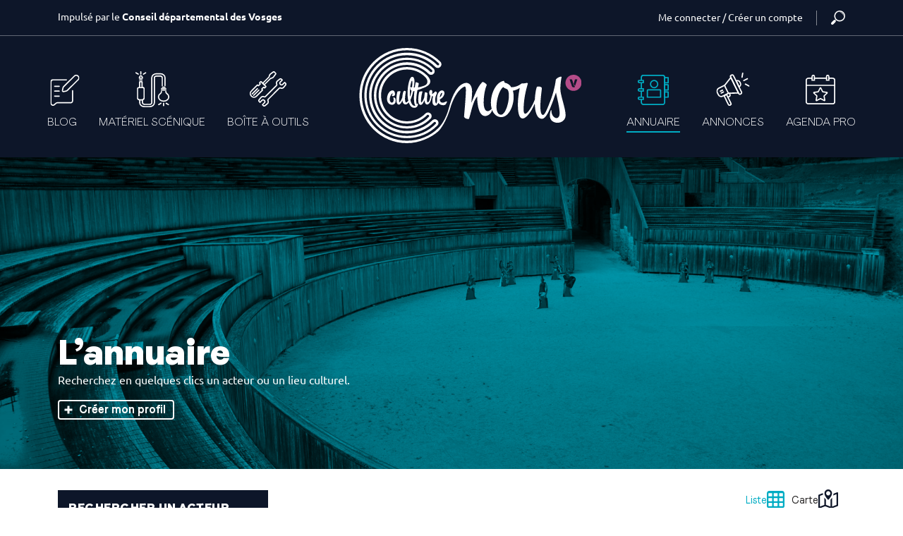

--- FILE ---
content_type: text/html; charset=UTF-8
request_url: https://culturecnous.vosges.fr/annuaire/?_domaines_artistiques=peinture
body_size: 21704
content:
<!DOCTYPE html>
<html lang="fr-FR">
<head>
	<meta charset="UTF-8">
	<meta name="viewport" content="width=device-width, initial-scale=1.0, maximum-scale=1.0, user-scalable=0">

	<meta name='robots' content='index, follow, max-image-preview:large, max-snippet:-1, max-video-preview:-1' />
<script id="cookieyes" type="text/javascript" src="https://cdn-cookieyes.com/client_data/a98e20101effff4be4dcecba/script.js"></script>
	<!-- This site is optimized with the Yoast SEO plugin v26.8 - https://yoast.com/product/yoast-seo-wordpress/ -->
	<title>L&#039;annuaire - Culture C Nous</title>
	<link rel="canonical" href="https://culturecnous.vosges.fr/annuaire/" />
	<meta property="og:locale" content="fr_FR" />
	<meta property="og:type" content="article" />
	<meta property="og:title" content="L&#039;annuaire - Culture C Nous" />
	<meta property="og:description" content="[annuaire]" />
	<meta property="og:url" content="https://culturecnous.vosges.fr/annuaire/" />
	<meta property="og:site_name" content="Culture C Nous" />
	<meta property="article:publisher" content="https://www.facebook.com/culturecnous/" />
	<meta property="article:modified_time" content="2023-03-27T14:17:06+00:00" />
	<meta property="og:image" content="https://culturecnous.vosges.fr/wp-content/uploads/users/admin/DICOM011570-scaled.jpg" />
	<meta property="og:image:width" content="4288" />
	<meta property="og:image:height" content="2848" />
	<meta property="og:image:type" content="image/jpeg" />
	<meta name="twitter:card" content="summary_large_image" />
	<meta name="twitter:label1" content="Durée de lecture estimée" />
	<meta name="twitter:data1" content="1 minute" />
	<script type="application/ld+json" class="yoast-schema-graph">{"@context":"https://schema.org","@graph":[{"@type":"WebPage","@id":"https://culturecnous.vosges.fr/annuaire/","url":"https://culturecnous.vosges.fr/annuaire/","name":"L'annuaire - Culture C Nous","isPartOf":{"@id":"https://culturecnous.vosges.fr/#website"},"datePublished":"2022-06-20T09:32:20+00:00","dateModified":"2023-03-27T14:17:06+00:00","breadcrumb":{"@id":"https://culturecnous.vosges.fr/annuaire/#breadcrumb"},"inLanguage":"fr-FR","potentialAction":[{"@type":"ReadAction","target":["https://culturecnous.vosges.fr/annuaire/"]}]},{"@type":"BreadcrumbList","@id":"https://culturecnous.vosges.fr/annuaire/#breadcrumb","itemListElement":[{"@type":"ListItem","position":1,"name":"Accueil","item":"https://culturecnous.vosges.fr/"},{"@type":"ListItem","position":2,"name":"L&rsquo;annuaire"}]},{"@type":"WebSite","@id":"https://culturecnous.vosges.fr/#website","url":"https://culturecnous.vosges.fr/","name":"Culture C Nous","description":"La plateforme web collaborative dédiée aux acteurs vosgiens de la culture","publisher":{"@id":"https://culturecnous.vosges.fr/#organization"},"potentialAction":[{"@type":"SearchAction","target":{"@type":"EntryPoint","urlTemplate":"https://culturecnous.vosges.fr/?s={search_term_string}"},"query-input":{"@type":"PropertyValueSpecification","valueRequired":true,"valueName":"search_term_string"}}],"inLanguage":"fr-FR"},{"@type":"Organization","@id":"https://culturecnous.vosges.fr/#organization","name":"Culture C Nous","url":"https://culturecnous.vosges.fr/","logo":{"@type":"ImageObject","inLanguage":"fr-FR","@id":"https://culturecnous.vosges.fr/#/schema/logo/image/","url":"https://culturecnous.vosges.fr/wp-content/uploads/2022/04/logo_ccn_4.png","contentUrl":"https://culturecnous.vosges.fr/wp-content/uploads/2022/04/logo_ccn_4.png","width":387,"height":150,"caption":"Culture C Nous"},"image":{"@id":"https://culturecnous.vosges.fr/#/schema/logo/image/"},"sameAs":["https://www.facebook.com/culturecnous/","https://www.youtube.com/channel/UCd4tooGxG1i7_BL8qzQlZGg"]}]}</script>
	<!-- / Yoast SEO plugin. -->


<link rel='dns-prefetch' href='//platform-api.sharethis.com' />
<link rel="alternate" type="application/rss+xml" title="Culture C Nous &raquo; Flux" href="https://culturecnous.vosges.fr/feed/" />
<link rel="alternate" type="application/rss+xml" title="Culture C Nous &raquo; Flux des commentaires" href="https://culturecnous.vosges.fr/comments/feed/" />
<link rel="alternate" title="oEmbed (JSON)" type="application/json+oembed" href="https://culturecnous.vosges.fr/wp-json/oembed/1.0/embed?url=https%3A%2F%2Fculturecnous.vosges.fr%2Fannuaire%2F" />
<link rel="alternate" title="oEmbed (XML)" type="text/xml+oembed" href="https://culturecnous.vosges.fr/wp-json/oembed/1.0/embed?url=https%3A%2F%2Fculturecnous.vosges.fr%2Fannuaire%2F&#038;format=xml" />
<style id='wp-img-auto-sizes-contain-inline-css'>
img:is([sizes=auto i],[sizes^="auto," i]){contain-intrinsic-size:3000px 1500px}
/*# sourceURL=wp-img-auto-sizes-contain-inline-css */
</style>
<link rel='stylesheet' id='sbr_styles-css' href='https://culturecnous.vosges.fr/wp-content/plugins/reviews-feed/assets/css/sbr-styles.min.css?ver=2.1.1' media='all' />
<link rel='stylesheet' id='sbi_styles-css' href='https://culturecnous.vosges.fr/wp-content/plugins/instagram-feed/css/sbi-styles.min.css?ver=6.10.0' media='all' />
<style id='wp-emoji-styles-inline-css'>

	img.wp-smiley, img.emoji {
		display: inline !important;
		border: none !important;
		box-shadow: none !important;
		height: 1em !important;
		width: 1em !important;
		margin: 0 0.07em !important;
		vertical-align: -0.1em !important;
		background: none !important;
		padding: 0 !important;
	}
/*# sourceURL=wp-emoji-styles-inline-css */
</style>
<link rel='stylesheet' id='ctf_styles-css' href='https://culturecnous.vosges.fr/wp-content/plugins/custom-twitter-feeds/css/ctf-styles.min.css?ver=2.3.1' media='all' />
<link rel='stylesheet' id='mgl-css-css' href='https://culturecnous.vosges.fr/wp-content/plugins/meow-gallery/app/style.min.css?ver=1768988623' media='all' />
<link rel='stylesheet' id='share-this-share-buttons-sticky-css' href='https://culturecnous.vosges.fr/wp-content/plugins/sharethis-share-buttons/css/mu-style.css?ver=1756135959' media='all' />
<link rel='stylesheet' id='widgetopts-styles-css' href='https://culturecnous.vosges.fr/wp-content/plugins/widget-options/assets/css/widget-options.css?ver=4.1.3' media='all' />
<link rel='stylesheet' id='cff-css' href='https://culturecnous.vosges.fr/wp-content/plugins/custom-facebook-feed-pro/assets/css/cff-style.min.css?ver=4.7.4' media='all' />
<link rel='stylesheet' id='main-css' href='https://culturecnous.vosges.fr/wp-content/themes/bootstrap-starter-theme/assets/css/main.css?ver=1.5.0' media='all' />
<link rel='stylesheet' id='audioPlayer-css' href='https://culturecnous.vosges.fr/wp-content/themes/ccn/js/lib/audioplayer/audioplayer.css?ver=ebbfc5072a105d40bc11d2800eed5427' media='all' />
<link rel='stylesheet' id='jquery.mCustomScrollbar-css' href='https://culturecnous.vosges.fr/wp-content/themes/ccn/js/lib/malihu-custom-scrollbar-plugin-master/jquery.mCustomScrollbar.min.css?ver=ebbfc5072a105d40bc11d2800eed5427' media='all' />
<link rel='stylesheet' id='fonts-css' href='https://culturecnous.vosges.fr/wp-content/themes/ccn/css/0.fonts.css?ver=ebbfc5072a105d40bc11d2800eed5427' media='all' />
<link rel='stylesheet' id='base-css' href='https://culturecnous.vosges.fr/wp-content/themes/ccn/css/1.base.css?ver=1686563522' media='all' />
<style id='base-inline-css'>
:root {--current-page-color: var(--annuaire-color);}
:root {--current-page-color-inverse: var(--annuaire-color-inverse);}
/*# sourceURL=base-inline-css */
</style>
<link rel='stylesheet' id='layout-css' href='https://culturecnous.vosges.fr/wp-content/themes/ccn/css/2.layout.css?ver=1664983136' media='all' />
<link rel='stylesheet' id='header-footer-css' href='https://culturecnous.vosges.fr/wp-content/themes/ccn/css/3.header-footer.css?ver=1671612813' media='all' />
<link rel='stylesheet' id='pages-css' href='https://culturecnous.vosges.fr/wp-content/themes/ccn/css/4.pages.css?ver=1712589314' media='all' />
<link rel='stylesheet' id='pages.annuaire-css' href='https://culturecnous.vosges.fr/wp-content/themes/ccn/css/4.pages.annuaire.css?ver=1671461871' media='all' />
<link rel='stylesheet' id='print-css' href='https://culturecnous.vosges.fr/wp-content/themes/ccn/css/998.print.css?ver=1655713600' media='print' />
<link rel='stylesheet' id='media-queries-css' href='https://culturecnous.vosges.fr/wp-content/themes/ccn/css/999.media-queries.css?ver=1679672834' media='all' />
<link rel='stylesheet' id='style-css' href='https://culturecnous.vosges.fr/wp-content/themes/bootstrap-starter-theme/style.css?ver=1.5.0' media='all' />
<script src="//platform-api.sharethis.com/js/sharethis.js?ver=2.3.6#property=6388648d65735e001232d522&amp;product=inline-buttons&amp;source=sharethis-share-buttons-wordpress" id="share-this-share-buttons-mu-js"></script>
<script src="https://culturecnous.vosges.fr/wp-includes/js/jquery/jquery.min.js?ver=3.7.1" id="jquery-core-js"></script>
<script src="https://culturecnous.vosges.fr/wp-includes/js/jquery/jquery-migrate.min.js?ver=3.4.1" id="jquery-migrate-js"></script>
<script src="https://culturecnous.vosges.fr/wp-content/themes/ccn/js/lib/trunk8.js?ver=ebbfc5072a105d40bc11d2800eed5427" id="trunk8-js"></script>
<script src="https://culturecnous.vosges.fr/wp-content/themes/ccn/js/lib/jquery.matchHeight.js?ver=ebbfc5072a105d40bc11d2800eed5427" id="matchHeight-js"></script>
<script src="https://culturecnous.vosges.fr/wp-content/themes/ccn/js/lib/audioplayer/audioplayer.js?ver=ebbfc5072a105d40bc11d2800eed5427" id="audioPlayer-js"></script>
<script src="https://culturecnous.vosges.fr/wp-content/themes/ccn/js/lib/malihu-custom-scrollbar-plugin-master/jquery.mCustomScrollbar.js?ver=ebbfc5072a105d40bc11d2800eed5427" id="jquery.mCustomScrollbar-js"></script>
<script src="https://culturecnous.vosges.fr/wp-content/themes/ccn/js/1.commons.js?ver=ebbfc5072a105d40bc11d2800eed5427" id="commons-js"></script>
<script src="https://culturecnous.vosges.fr/wp-content/themes/ccn/js/2.main.js?ver=ebbfc5072a105d40bc11d2800eed5427" id="main-js"></script>
<script src="https://culturecnous.vosges.fr/wp-content/themes/ccn/js/3.header-footer.js?ver=ebbfc5072a105d40bc11d2800eed5427" id="header-footer-js"></script>
<script src="https://culturecnous.vosges.fr/wp-content/themes/ccn/js/4.pages.annuaire.js?ver=ebbfc5072a105d40bc11d2800eed5427" id="pages.annuaire-js"></script>
<script id="pages.admin.js-js-extra">
var ccn = {"ajax_url":"https://culturecnous.vosges.fr/wp-admin/admin-ajax.php"};
//# sourceURL=pages.admin.js-js-extra
</script>
<script src="https://culturecnous.vosges.fr/wp-content/themes/ccn/js/4.pages.admin.js?ver=ebbfc5072a105d40bc11d2800eed5427" id="pages.admin.js-js"></script>
<link rel="https://api.w.org/" href="https://culturecnous.vosges.fr/wp-json/" /><link rel="alternate" title="JSON" type="application/json" href="https://culturecnous.vosges.fr/wp-json/wp/v2/pages/108" /><link rel="EditURI" type="application/rsd+xml" title="RSD" href="https://culturecnous.vosges.fr/xmlrpc.php?rsd" />
<!-- Custom Facebook Feed JS vars -->
<script type="text/javascript">
var cffsiteurl = "https://culturecnous.vosges.fr/wp-content/plugins";
var cffajaxurl = "https://culturecnous.vosges.fr/wp-admin/admin-ajax.php";


var cfflinkhashtags = "false";
</script>
<link rel="icon" href="https://culturecnous.vosges.fr/wp-content/uploads/2022/04/favicon-150x150.png" sizes="32x32" />
<link rel="icon" href="https://culturecnous.vosges.fr/wp-content/uploads/2022/04/favicon.png" sizes="192x192" />
<link rel="apple-touch-icon" href="https://culturecnous.vosges.fr/wp-content/uploads/2022/04/favicon.png" />
<meta name="msapplication-TileImage" content="https://culturecnous.vosges.fr/wp-content/uploads/2022/04/favicon.png" />
        <script type='text/javascript' src='https://platform-api.sharethis.com/js/sharethis.js#property=634936dbbf73b0001afa1cbf&product=sop' async='async'></script>
</head>


<body data-rsssl=1 class="wp-singular page-template-default page page-id-108 wp-custom-logo wp-theme-bootstrap-starter-theme wp-child-theme-ccn d-flex flex-column min-vh-100 page-annuaire">


<a href="#main" class="visually-hidden-focusable">Skip to main content</a>

<!--<div id="wrapper">-->
	<header>
                
		<nav id="header" class="navbar navbar-expand-md navbar-light bg-light">
			
                        <div id="top-menu">
                                <div class="container">
                                        <div class="mention-cd88">
                                                <p>Impulsé par le <strong>Conseil départemental des Vosges</strong></p>
                                        </div>
                                        
                                        <ul class="top-menu-nav">
                                                
                                                                                                        
                                                        <li>
                                                                <a href="/login">Me connecter / Créer un compte</a>
                                                        </li>
                                                        
                                                                                        </ul>
                                        
                                        <form class="search-form my-2 my-lg-0" role="search" method="get" action="https://culturecnous.vosges.fr/">
                                                <div class="input-group">
                                                        <input type="text" name="s" class="form-control search-input" placeholder="Rechercher..." title="Rechercher" />
                                                        <button type="submit" name="submit" class="search-icon" title="Rechercher"></button>
                                                </div>
                                        </form>  
                                </div><!-- /.container -->
                        </div><!-- /#top-menu -->

                        <div id="main-menu">
                                <div class="container">
                                        <a class="navbar-brand" href="https://culturecnous.vosges.fr" title="Culture C Nous" rel="home">
                                                                                                        <img src="https://culturecnous.vosges.fr/wp-content/uploads/users/admin/logo-menu.svg" alt="Culture C Nous" />
                                                                                        </a>

                                        <button class="navbar-toggler menu-toggle collapsed" type="button">
                                                <div class="burger-menu">
                                                        <span class="item-burger-menu"></span>
                                                        <span class="item-burger-menu"></span>
                                                        <span class="item-burger-menu"></span>
                                                </div>
                                        </button>
										
                                        <div id="navbar" class="collapse navbar-collapse">
                                                <div class="header-navbar-mobile">
                                                        <form class="search-form my-2 my-lg-0" role="search" method="get" action="https://culturecnous.vosges.fr/">
                                                                <div class="input-group">
                                                                        <input type="text" name="s" class="form-control search-input" placeholder="Rechercher..." title="Rechercher" />
                                                                </div>
                                                        </form>  
                                                        <div class="cross-menu-container">
                                                                <div class="cross-burger-menu">
                                                                        <span class="item-cross-burger-menu"></span>
                                                                        <span class="item-cross-burger-menu"></span>
                                                                </div>
                                                        </div>
                                                </div>
                                                <ul id="menu-menu-principal" class="navbar-nav"><li itemscope="itemscope" itemtype="https://www.schema.org/SiteNavigationElement" id="menu-item-142" class="menu-item-blog menu-item menu-item-type-post_type menu-item-object-page nav-item menu-item-142"><a href="https://culturecnous.vosges.fr/blog/" class="nav-link"><span class="nav-link-icon"><?xml version="1.0" encoding="utf-8"?>
<!-- Generator: Adobe Illustrator 24.0.1, SVG Export Plug-In . SVG Version: 6.00 Build 0)  -->
<svg version="1.1" xmlns="http://www.w3.org/2000/svg" xmlns:xlink="http://www.w3.org/1999/xlink" x="0px" y="0px"
	 viewBox="0 0 31.83 33.9" style="enable-background:new 0 0 31.83 33.9;" xml:space="preserve">
<style type="text/css">
	.menu-item-blog{fill:none;stroke:#FFFFFF;stroke-width:1.3;stroke-linecap:round;stroke-miterlimit:10;}
</style>
<g id="Calque_2">
</g>
<g id="Calque_1">
	<g>
		<g>
			<path class="menu-item-blog" d="M17.5,5.59H2.76c-1.19,0-2.16,0.97-2.16,2.16v23.39c0,1.83,2.14,2.83,3.54,1.66l2.07-1.72
				c0.38-0.32,0.88-0.5,1.38-0.5h14.61c1.19,0,2.16-0.97,2.16-2.16V17.43"/>
			<line class="menu-item-blog" x1="4.65" y1="12.6" x2="9.62" y2="12.6"/>
			<line class="menu-item-blog" x1="4.65" y1="17.88" x2="9.62" y2="17.88"/>
			<path class="menu-item-blog" d="M17.15,17.84l-2.66,0.54c-0.75,0.15-1.41-0.51-1.26-1.26l0.53-2.67c0.11-0.56,0.39-1.07,0.79-1.47
				L26.31,1.45c1.13-1.13,2.95-1.13,4.08,0l0,0c1.13,1.13,1.13,2.95,0,4.08L18.62,17.05C18.22,17.45,17.7,17.73,17.15,17.84z"/>
		</g>
		<line class="menu-item-blog" x1="4.65" y1="23.36" x2="9.62" y2="23.36"/>
	</g>
</g>
</svg>
</span>Blog</a></li>
<li itemscope="itemscope" itemtype="https://www.schema.org/SiteNavigationElement" id="menu-item-141" class="menu-item-materiel menu-item menu-item-type-post_type menu-item-object-page nav-item menu-item-141"><a href="https://culturecnous.vosges.fr/materiel-scenique/" class="nav-link"><span class="nav-link-icon"><?xml version="1.0" encoding="utf-8"?>
<!-- Generator: Adobe Illustrator 24.0.1, SVG Export Plug-In . SVG Version: 6.00 Build 0)  -->
<svg version="1.1" xmlns="http://www.w3.org/2000/svg" xmlns:xlink="http://www.w3.org/1999/xlink" x="0px" y="0px"
	 viewBox="0 0 37.2 39.36" style="enable-background:new 0 0 37.2 39.36;" xml:space="preserve">
<style type="text/css">
	.menu-item-materiel{fill:none;stroke:#FFFFFF;stroke-width:1.3;stroke-linecap:round;stroke-miterlimit:10;}
</style>
<g id="Calque_2">
</g>
<g id="Calque_1">
	<g>
		<g>
			<path class="menu-item-materiel" d="M32.46,15.78V7.01c0-2.36-2.32-4.28-5.19-4.28h-4.1c-2.86,0-5.18,1.91-5.18,4.28v27.25
				c0,1.12-1.1,2.02-2.46,2.02h-5.36c-1.34,0-2.45-0.91-2.45-2.02v-2.71"/>
			<path class="menu-item-materiel" d="M9.49,19.1v10.09c0,1.17-1.16,2.12-2.58,2.12H4.89c-1.41,0-2.56-0.94-2.56-2.12V19.1
				c0-0.64,0.62-1.15,1.39-1.15h0.87v-2.79v-3.47c0-0.15,0.14-0.26,0.32-0.26h2c0.18,0,0.31,0.12,0.31,0.26v3.46l0.06,2.8h0.81
				C8.86,17.95,9.49,18.47,9.49,19.1z"/>
			<path class="menu-item-materiel" d="M6.71,5.29l0.79,1.18C7.56,6.58,7.6,6.69,7.6,6.81v0.76c0,0.08-0.08,0.14-0.17,0.14H4.5
				c-0.09,0-0.17-0.06-0.17-0.14l0-0.73c0-0.11,0.03-0.22,0.09-0.33L5.2,5.3c0.14-0.23,0.44-0.38,0.76-0.38l0,0
				C6.27,4.93,6.56,5.06,6.71,5.29z"/>
			<path class="menu-item-materiel" d="M29.45,15.78V7.29c0-1.12-1.1-2.02-2.45-2.02l0,0c-0.11,0-3.99,0.01-4.1,0.02c-1.2,0.13-2.12,0.98-2.12,2
				v27.2c0,2.36-2.32,4.27-5.18,4.27H9.91c-2.87,0-5.19-1.91-5.19-4.27v-2.94"/>
			<line class="menu-item-materiel" x1="4.58" y1="9.57" x2="7.22" y2="9.57"/>
			<line class="menu-item-materiel" x1="4.58" y1="17.95" x2="8.56" y2="17.95"/>
			<line class="menu-item-materiel" x1="3.05" y1="3.15" x2="0.6" y2="1.7"/>
			<line class="menu-item-materiel" x1="5.87" y1="3.08" x2="5.87" y2="0.6"/>
			<line class="menu-item-materiel" x1="8.8" y1="3.15" x2="11.24" y2="1.7"/>
			<path class="menu-item-materiel" d="M28.5,22.17v0.38c0,0.76-0.44,1.45-1.14,1.93c-1.3,0.88-2.11,2.22-2.06,3.72c0.08,2.41,2.46,4.41,5.38,4.53
				c3.24,0.12,5.92-2.01,5.92-4.66c0-1.44-0.8-2.73-2.06-3.59c-0.71-0.48-1.15-1.18-1.15-1.95v-0.37"/>
			<line class="menu-item-materiel" x1="28.59" y1="20.62" x2="33.34" y2="20.62"/>
			<line class="menu-item-materiel" x1="28.59" y1="19.06" x2="33.34" y2="19.06"/>
			<line class="menu-item-materiel" x1="29.72" y1="17.51" x2="32.35" y2="17.51"/>
			<line class="menu-item-materiel" x1="33.74" y1="35.07" x2="36.18" y2="36.52"/>
			<line class="menu-item-materiel" x1="30.91" y1="35.14" x2="30.91" y2="37.62"/>
			<line class="menu-item-materiel" x1="27.98" y1="35.07" x2="25.54" y2="36.52"/>
		</g>
	</g>
</g>
</svg>
</span>Matériel scénique</a></li>
<li itemscope="itemscope" itemtype="https://www.schema.org/SiteNavigationElement" id="menu-item-138" class="menu-item-outils menu-item menu-item-type-post_type menu-item-object-page nav-item menu-item-138"><a href="https://culturecnous.vosges.fr/boite-a-outils/" class="nav-link"><span class="nav-link-icon"><?xml version="1.0" encoding="utf-8"?>
<!-- Generator: Adobe Illustrator 24.0.1, SVG Export Plug-In . SVG Version: 6.00 Build 0)  -->
<svg version="1.1" xmlns="http://www.w3.org/2000/svg" xmlns:xlink="http://www.w3.org/1999/xlink" x="0px" y="0px"
	 viewBox="0 0 39.28 37.67" style="enable-background:new 0 0 39.28 37.67;" xml:space="preserve">
<style type="text/css">
	.menu-item-outils{fill:none;stroke:#FFFFFF;stroke-width:1.3;stroke-linecap:round;stroke-miterlimit:10;}
</style>
<g id="Calque_2">
</g>
<g id="Calque_1">
	<g>
		<path class="menu-item-outils" d="M17.92,29.77"/>
		<path class="menu-item-outils" d="M25.65,24.14l-5.83,5.83c-0.37,0.37-0.48,0.92-0.3,1.41l0.09,0.23c0.43,1.13,0.09,2.43-0.86,3.2l-2.36,1.93
			c-0.58,0.47-1.42,0.43-1.96-0.1l-0.81-0.81c-0.02-0.02-0.02-0.05,0-0.07l2.12-2.12c0.62-0.62,0.62-1.64,0-2.27l-0.36-0.36
			l0.43,0.43l-0.37-0.37c-0.62-0.62-1.64-0.62-2.26,0l-2.13,2.12c-0.02,0.02-0.04,0.02-0.06,0l-0.81-0.81
			c-0.53-0.53-0.57-1.37-0.1-1.96l1.94-2.36c0.77-0.94,2.07-1.29,3.2-0.84l0.22,0.08c0.49,0.19,1.05,0.07,1.41-0.3l5.83-5.83
			l0.55-0.55l5.38-5.37c0.37-0.37,0.48-0.92,0.3-1.41l-0.09-0.22c-0.44-1.14-0.1-2.43,0.84-3.2l2.36-1.94
			c0.59-0.48,1.43-0.43,1.96,0.09l0.81,0.81c0.02,0.02,0.02,0.05,0,0.06l-2.12,2.12c-0.64,0.63-0.64,1.64,0,2.27l0.36,0.36
			l-0.43-0.43l0.36,0.37c0.63,0.63,1.65,0.63,2.27,0l2.12-2.12c0.01-0.02,0.04-0.02,0.06,0l0.81,0.81c0.54,0.53,0.57,1.37,0.1,1.95
			l-1.93,2.37c-0.77,0.94-2.07,1.28-3.2,0.84l-0.23-0.08c-0.48-0.19-1.04-0.07-1.41,0.3l-5.37,5.38L25.65,24.14z"/>
		<path class="menu-item-outils" d="M16.14,17.67l0.97-0.97c0.17-0.17,0.17-0.44,0-0.61l-4.8-4.81c-0.17-0.17-0.44-0.17-0.62,0l-0.97,0.97
			c-0.16,0.16-0.16,0.44,0,0.61l0.36,0.36c0.17,0.17,0.17,0.44,0,0.61l-1.42,1.42c-0.17,0.16-0.44,0.16-0.61,0l-0.37-0.36
			c-0.17-0.16-0.44-0.16-0.61,0l-6.43,6.43c-1.39,1.39-1.39,3.65,0,5.04l0.37,0.38c1.39,1.39,3.65,1.39,5.05,0l6.43-6.43
			c0.17-0.17,0.17-0.44,0-0.61l-0.36-0.36c-0.17-0.17-0.17-0.44,0-0.62l1.42-1.42c0.17-0.17,0.44-0.17,0.62,0l0.36,0.36
			C15.7,17.84,15.97,17.84,16.14,17.67z"/>
		<path class="menu-item-outils" d="M25.23,0.75c0,0-2.33,1.62-2.77,2.03l-0.84,0.79c-0.13,0.13-0.23,0.28-0.29,0.45
			c-0.19,0.54-0.52,1.65-0.52,1.65c-0.09,0.29-0.24,0.55-0.45,0.76l-6.45,6.45l1.6,1.6l6.46-6.46c0.21-0.21,0.47-0.36,0.75-0.45
			c0,0,1.1-0.33,1.65-0.53C24.54,7,24.69,6.9,24.82,6.77l0.78-0.84c0.41-0.44,2.03-2.77,2.03-2.77c0.25-0.36,0.2-0.84-0.11-1.16
			L26.4,0.87C26.08,0.56,25.59,0.51,25.23,0.75z"/>
		<line class="menu-item-outils" x1="8.17" y1="18.66" x2="2.65" y2="24.18"/>
		<line class="menu-item-outils" x1="9.74" y1="20.24" x2="4.22" y2="25.76"/>
	</g>
</g>
</svg>
</span>Boîte à outils</a></li>
<li itemscope="itemscope" itemtype="https://www.schema.org/SiteNavigationElement" id="menu-item-140" class="menu-item-annuaire menu-item menu-item-type-post_type menu-item-object-page current-menu-item page_item page-item-108 current_page_item nav-item menu-item-140"><a aria-current="page" href="https://culturecnous.vosges.fr/annuaire/" class="nav-link active"><span class="nav-link-icon"><?xml version="1.0" encoding="utf-8"?>
<!-- Generator: Adobe Illustrator 24.0.1, SVG Export Plug-In . SVG Version: 6.00 Build 0)  -->
<svg version="1.1" xmlns="http://www.w3.org/2000/svg" xmlns:xlink="http://www.w3.org/1999/xlink" x="0px" y="0px"
	 viewBox="0 0 33.11 32.3" style="enable-background:new 0 0 33.11 32.3;" xml:space="preserve">
<style type="text/css">
	.menu-item-annuaire{fill:none;stroke:#FFFFFF;stroke-width:1.3;stroke-miterlimit:10;}
</style>
<g id="Calque_2">
</g>
<g id="Calque_1">
	<g>
		<g>
			<path class="menu-item-annuaire" d="M3.85,26.29v3.08c0,1.28,1.04,2.32,2.33,2.32H26.4c1.28,0,2.33-1.04,2.33-2.32V2.92
				c0-1.28-1.04-2.32-2.33-2.32H6.17c-1.29,0-2.33,1.04-2.33,2.32v3.09"/>
			<line class="menu-item-annuaire" x1="3.85" y1="17.36" x2="3.85" y2="23.85"/>
			<line class="menu-item-annuaire" x1="3.85" y1="8.44" x2="3.85" y2="14.93"/>
			<path class="menu-item-annuaire" d="M1.81,6.01c-0.66,0-1.21,0.54-1.21,1.22s0.55,1.22,1.21,1.22h4.2V6.01H1.81z"/>
			<path class="menu-item-annuaire" d="M1.81,14.93c-0.66,0-1.21,0.54-1.21,1.22c0,0.67,0.55,1.22,1.21,1.22h4.2v-2.43H1.81z"/>
			<path class="menu-item-annuaire" d="M1.81,23.85c-0.66,0-1.21,0.55-1.21,1.22c0,0.67,0.55,1.22,1.21,1.22h4.2v-2.44H1.81z"/>
		</g>
		<g>
			<path class="menu-item-annuaire" d="M32.28,8.59h-3.56V3.03h3.56c0.13,0,0.23,0.1,0.23,0.23v5.1C32.51,8.48,32.41,8.59,32.28,8.59z"/>
			<path class="menu-item-annuaire" d="M32.28,16.22h-3.56v-5.55h3.56c0.13,0,0.23,0.1,0.23,0.23v5.1C32.51,16.12,32.41,16.22,32.28,16.22z"/>
			<path class="menu-item-annuaire" d="M32.28,23.85h-3.56V18.3h3.56c0.13,0,0.23,0.1,0.23,0.23v5.09C32.51,23.75,32.41,23.85,32.28,23.85z"/>
		</g>
		<g>
			<path class="menu-item-annuaire" d="M21.31,9.94c0,2.12-1.72,3.85-3.84,3.85s-3.84-1.73-3.84-3.85c0-2.12,1.72-3.84,3.84-3.84
				S21.31,7.82,21.31,9.94z"/>
			<path class="menu-item-annuaire" d="M24.4,23.85H10.2v-7.06c0-0.41,0.33-0.74,0.74-0.74h12.72c0.41,0,0.74,0.33,0.74,0.74V23.85z"/>
		</g>
	</g>
</g>
</svg>
</span>Annuaire</a></li>
<li itemscope="itemscope" itemtype="https://www.schema.org/SiteNavigationElement" id="menu-item-139" class="menu-item-annonces menu-item menu-item-type-post_type menu-item-object-page nav-item menu-item-139"><a href="https://culturecnous.vosges.fr/annonces/" class="nav-link"><span class="nav-link-icon"><?xml version="1.0" encoding="utf-8"?>
<!-- Generator: Adobe Illustrator 24.0.1, SVG Export Plug-In . SVG Version: 6.00 Build 0)  -->
<svg version="1.1" xmlns="http://www.w3.org/2000/svg" xmlns:xlink="http://www.w3.org/1999/xlink" x="0px" y="0px"
	 viewBox="0 0 33.98 33.79" style="enable-background:new 0 0 33.98 33.79;" xml:space="preserve">
<style type="text/css">
	.menu-item-annonces{fill:none;stroke:#FFFFFF;stroke-width:1.3;stroke-linecap:round;stroke-miterlimit:10;}
</style>
<g id="Calque_2">
</g>
<g id="Calque_1">
	<g>
		<g>
			<g>
				<path class="menu-item-annonces" d="M22.61,20.76l-9.71,0.17c-0.2,0-0.4,0.05-0.6,0.14l-5.77,2.86c-1.71,0.84-3.77,0.15-4.61-1.56l-0.97-1.95
					c-0.84-1.7-0.15-3.77,1.56-4.61l5.77-2.85c0.18-0.09,0.35-0.23,0.49-0.4l6.01-7.62L22.61,20.76z"/>
				<path class="menu-item-annonces" d="M22.81,21.15L14.58,4.54c-0.35-0.7-0.05-1.55,0.64-1.9l0.38-0.18c0.69-0.35,1.54-0.06,1.89,0.64l8.22,16.61
					c0.35,0.71,0.06,1.56-0.66,1.91l-0.36,0.18C24,22.13,23.15,21.85,22.81,21.15z"/>
				<path class="menu-item-annonces" d="M23.22,14.34l0.15-0.07c1.32-0.66,1.85-2.26,1.2-3.58l-0.52-1.06c-0.64-1.32-2.24-1.86-3.57-1.21
					l-0.15,0.07L23.22,14.34z"/>
				<path class="menu-item-annonces" d="M14.16,33.05L14.16,33.05c0.7-0.35,0.98-1.2,0.64-1.9l-4.41-8.88l-2.54,1.26l4.39,8.88
					C12.61,33.11,13.46,33.39,14.16,33.05z"/>
				<line class="menu-item-annonces" x1="26.28" y1="4.65" x2="26.95" y2="0.6"/>
				<line class="menu-item-annonces" x1="28.09" y1="8.06" x2="31.76" y2="6.24"/>
				<line class="menu-item-annonces" x1="29.77" y1="11.7" x2="33.38" y2="13.62"/>
				<path class="menu-item-annonces" d="M13.32,21.14l0.63,1.27c0.35,0.7-0.19,1.68-0.89,2.02l0.25-0.13l-1.27,0.63"/>
				<line class="menu-item-annonces" x1="8.29" y1="12.95" x2="12" y2="20.46"/>
				<line class="menu-item-annonces" x1="6.32" y1="17.85" x2="4" y2="19"/>
				<line class="menu-item-annonces" x1="7.21" y1="19.66" x2="4.9" y2="20.81"/>
			</g>
		</g>
	</g>
</g>
</svg>
</span>Annonces</a></li>
<li itemscope="itemscope" itemtype="https://www.schema.org/SiteNavigationElement" id="menu-item-137" class="menu-item-agenda menu-item menu-item-type-post_type menu-item-object-page nav-item menu-item-137"><a href="https://culturecnous.vosges.fr/agenda/" class="nav-link"><span class="nav-link-icon"><?xml version="1.0" encoding="utf-8"?>
<!-- Generator: Adobe Illustrator 24.0.1, SVG Export Plug-In . SVG Version: 6.00 Build 0)  -->
<svg version="1.1" xmlns="http://www.w3.org/2000/svg" xmlns:xlink="http://www.w3.org/1999/xlink" x="0px" y="0px"
	 viewBox="0 0 31.74 32.01" style="enable-background:new 0 0 31.74 32.01;" xml:space="preserve">
<style type="text/css">
	.menu-item-agenda{fill:none;stroke:#FFFFFF;stroke-width:1.3;stroke-linecap:round;stroke-miterlimit:10;}
</style>
<g id="Calque_2">
</g>
<g id="Calque_1">
	<g>
		<g>
			<g>
				<g>
					<g>
						<path class="menu-item-agenda" d="M6.98,3.79H2.88c-1.26,0-2.28,1.02-2.28,2.28v23.06c0,1.26,1.03,2.28,2.28,2.28h25.98
							c1.26,0,2.28-1.03,2.28-2.28V6.07c0-1.26-1.02-2.28-2.28-2.28h-4.1"/>
						<polyline class="menu-item-agenda" points="22.38,3.79 17.08,3.79 14.68,3.79 9.37,3.79 						"/>
						<path class="menu-item-agenda" d="M24.77,1.8c0-0.66-0.53-1.2-1.19-1.2c-0.67,0-1.2,0.54-1.2,1.2v4.11h2.39V1.8z"/>
						<path class="menu-item-agenda" d="M9.37,1.8c0-0.66-0.53-1.2-1.2-1.2c-0.66,0-1.2,0.54-1.2,1.2v4.11h2.39V1.8z"/>
					</g>
				</g>
				<line class="menu-item-agenda" x1="31.14" y1="11.43" x2="0.6" y2="11.43"/>
			</g>
			<path class="menu-item-agenda" d="M16.24,14.32l1.91,3.88c0.06,0.12,0.18,0.21,0.31,0.23l4.29,0.62c0.33,0.06,0.46,0.47,0.22,0.71l-3.09,3.02
				c-0.1,0.09-0.16,0.23-0.12,0.37l0.73,4.26c0.06,0.34-0.29,0.59-0.59,0.43l-3.83-2.01c-0.12-0.06-0.26-0.06-0.37,0l-3.83,2.01
				c-0.3,0.16-0.66-0.1-0.6-0.43l0.73-4.26c0.03-0.14-0.02-0.27-0.12-0.37l-3.09-3.02C8.53,19.51,8.66,19.1,9,19.05l4.29-0.62
				c0.14-0.02,0.25-0.11,0.3-0.23l1.92-3.88C15.66,14.02,16.09,14.02,16.24,14.32z"/>
		</g>
	</g>
</g>
</svg>
</span>Agenda pro</a></li>
</ul>                                        </div><!-- /.navbar-collapse -->

                                        <div class="background-navbar-open"></div>

                                        <div class="account-toggler-container" >
                                                                                                        <a href="https://culturecnous.vosges.fr/login"><i class="bi bi-person"></i></a>
                                                                                        </div>

                                </div><!-- /.container -->
                        </div><!-- /#main-menu -->

                        

		</nav><!-- /#header -->
	</header>
<main id="main" class="default-page">

        <div id="bandeau-entete" class="with-img">
                                                                <img id="bandeau-entete-img" src="https://culturecnous.vosges.fr/wp-content/uploads/users/admin/DICOM011570-2048x1360.jpg"
                             class="has-color-overlay"
                             />
                        
                                                        <div class="color-overlay"></div>
                                        
                <div class="container">
                        <h1 class="entry-title">
                                                                
                                L&rsquo;annuaire                        </h1>
                        
                        <div class="bandeau-entete-sous-titre">
                                <p>
                                        Recherchez en quelques clics un acteur ou un lieu culturel.                                </p>
                                
                                                                                                                        <a class="ccn-btn has-icon ccn-btn-left" href="/login" target="_self"><span class="ccn-btn-icn"><svg id="glyphicons-basic" xmlns="http://www.w3.org/2000/svg" viewBox="0 0 32 32">
  <path id="plus" d="M27,14v4a1,1,0,0,1-1,1H19v7a1,1,0,0,1-1,1H14a1,1,0,0,1-1-1V19H6a1,1,0,0,1-1-1V14a1,1,0,0,1,1-1h7V6a1,1,0,0,1,1-1h4a1,1,0,0,1,1,1v7h7A1,1,0,0,1,27,14Z"/>
</svg>
</span>Créer mon profil</a>                                                                                                </div>
                </div>
        </div>
        
        <div id="post-108" class="content post-108 page type-page status-publish hentry  search-page-wrapper">
                <div id="page-content" class="container">
                                                
                                <div class="page-container facetwp-container search-page">
        <div class="left-col search-col">
                <div class="facetwp-filters search-block content-block">
                        <h4 class="search-label">Rechercher un acteur</h4>
                        <div class="facetwp-facet facetwp-facet-recherche facetwp-type-search" data-name="recherche" data-type="search"></div>                        
                        <h4>Localisation</h4>
                        <div class="facetwp-facet facetwp-facet-localisation facetwp-type-proximity" data-name="localisation" data-type="proximity"></div>                        
                        <h4>Type</h4>
                        <div class="facetwp-facet facetwp-facet-type_profil facetwp-type-radio" data-name="type_profil" data-type="radio"></div>                        
                        <div class="facetwp-facet facetwp-facet-type_acteur facetwp-type-fselect" data-name="type_acteur" data-type="fselect"></div>                        <div class="facetwp-facet facetwp-facet-type_lieu facetwp-type-fselect" data-name="type_lieu" data-type="fselect"></div>                        <div class="facetwp-facet facetwp-facet-type_structure facetwp-type-fselect" data-name="type_structure" data-type="fselect"></div>                        
                        <h4 class="advanced-search-btn">
                                <span class="advanced-search-btn-label">Plus de critères de recherche...</span>
                        </h4>

                        <div class="advanced-search">
                                <div class="advanced-search-inner">
                                        <h4>Domaines artistiques</h4>
                                        <div class="facetwp-facet facetwp-facet-domaines_artistiques facetwp-type-fselect" data-name="domaines_artistiques" data-type="fselect"></div>
                                        <h4>Domaines d'activités</h4>
                                        <div class="facetwp-facet facetwp-facet-domaines_activites facetwp-type-fselect" data-name="domaines_activites" data-type="fselect"></div>
                                        <h4>Métiers</h4>
                                        <div class="facetwp-facet facetwp-facet-metiers facetwp-type-fselect" data-name="metiers" data-type="fselect"></div>                                </div>
                        </div>
                </div>
                
                
        <div class="content-block saved-queries">
                <p><a href="/login">Créez un compte ou connectez-vous</a><br>pour enregistrer vos recherches et créer des alertes par e-mail...</p>
        </div>
                
                                        <a href="/annuaire?display=map" title="Voir la carte des acteurs" class="map-link">
                                <img src="https://culturecnous.vosges.fr/wp-content/themes/ccn/img/map-img.jpg" />
                                <?xml version="1.0" encoding="utf-8"?>
<!-- Generator: Adobe Illustrator 24.0.1, SVG Export Plug-In . SVG Version: 6.00 Build 0)  -->
<svg version="1.1" id="Calque_1" xmlns="http://www.w3.org/2000/svg" xmlns:xlink="http://www.w3.org/1999/xlink" x="0px" y="0px"
	 viewBox="0 0 18.97 18" style="enable-background:new 0 0 18.97 18;" xml:space="preserve">
<style type="text/css">
	.icon-map{fill:#0F1629;stroke-width: 0;}
</style>
<path class="icon-map" d="M18.97,3.41v11.68c0,0.3-0.19,0.58-0.47,0.68l-5.84,2.19c-0.01,0-0.01,0-0.02,0C12.57,17.98,12.49,18,12.4,18
	s-0.16-0.02-0.24-0.04c-0.01,0-0.01,0-0.02,0l-5.58-2.09l-5.58,2.09C0.9,17.98,0.82,18,0.73,18c-0.15,0-0.29-0.04-0.42-0.13
	C0.12,17.73,0,17.51,0,17.27V5.59c0-0.3,0.19-0.58,0.47-0.68l3.92-1.47c0,0.07-0.01,0.14-0.01,0.21c0,0.43,0.07,0.86,0.17,1.29
	L1.46,6.1v10.12l4.38-1.64V7.76C6.33,8.52,6.86,9.19,7.3,9.7v4.87l4.38,1.64V9.7c0.44-0.51,0.97-1.18,1.46-1.94v8.46l4.38-1.64V4.46
	l-3.33,1.25c0.21-0.56,0.34-1.13,0.39-1.71l3.41-1.28c0.22-0.09,0.48-0.05,0.67,0.08C18.85,2.94,18.97,3.17,18.97,3.41 M9.15,9.58
	c-0.57-0.63-3.31-3.5-3.31-5.93C5.84,1.63,7.47,0,9.49,0s3.65,1.63,3.65,3.65c0,2.43-2.74,5.3-3.31,5.93
	C9.75,9.66,9.65,9.73,9.49,9.73C9.32,9.73,9.22,9.66,9.15,9.58 M9.49,5.68c1.12,0,2.03-0.91,2.03-2.03s-0.91-2.03-2.03-2.03
	c-1.12,0-2.03,0.91-2.03,2.03S8.37,5.68,9.49,5.68"/>
</svg>
                        </a>
                        </div>
        
        <div class="main-col results-col grid-mode">
                <div class="results-header">
                        <div class="facetwp-facet facetwp-facet-nombre_resultats facetwp-type-pager" data-name="nombre_resultats" data-type="pager"></div>                        
                        <div class="display-modes">
                                                                <div class="display-mode display-grid active">
                                        <div class="display-mode-label">Liste</div>
                                        <?xml version="1.0" encoding="utf-8"?>
<!-- Generator: Adobe Illustrator 24.0.1, SVG Export Plug-In . SVG Version: 6.00 Build 0)  -->
<svg version="1.1" id="Calque_1" xmlns="http://www.w3.org/2000/svg" xmlns:xlink="http://www.w3.org/1999/xlink" x="0px" y="0px"
	 viewBox="0 0 16.59 16.16" style="enable-background:new 0 0 16.59 16.16;" xml:space="preserve">
<style type="text/css">
	.icon-grid{fill:#0F1629;stroke-width: 0;}
</style>
<path class="icon-grid" d="M14.43,0H2.16C0.97,0,0,1.04,0,2.33v12.28c0,0.86,0.65,1.55,1.44,1.55h13.7c0.8,0,1.44-0.7,1.44-1.55V2.33
	C16.59,1.04,15.62,0,14.43,0 M5.05,14.22c0,0.21-0.16,0.39-0.36,0.39H1.8c-0.2,0-0.36-0.17-0.36-0.39v-2.33
	c0-0.21,0.16-0.39,0.36-0.39h2.89c0.2,0,0.36,0.17,0.36,0.39V14.22z M5.05,9.56c0,0.21-0.16,0.39-0.36,0.39H1.8
	c-0.2,0-0.36-0.17-0.36-0.39V7.24c0-0.21,0.16-0.39,0.36-0.39h2.89c0.2,0,0.36,0.17,0.36,0.39V9.56z M5.05,4.91
	c0,0.21-0.16,0.39-0.36,0.39H1.8c-0.2,0-0.36-0.17-0.36-0.39V2.58c0-0.21,0.16-0.39,0.36-0.39h2.89c0.2,0,0.36,0.17,0.36,0.39V4.91z
	 M10.1,14.22c0,0.21-0.16,0.39-0.36,0.39H6.85c-0.2,0-0.36-0.17-0.36-0.39v-2.33c0-0.21,0.16-0.39,0.36-0.39h2.89
	c0.2,0,0.36,0.17,0.36,0.39V14.22z M10.1,9.56c0,0.21-0.16,0.39-0.36,0.39H6.85c-0.2,0-0.36-0.17-0.36-0.39V7.24
	c0-0.21,0.16-0.39,0.36-0.39h2.89c0.2,0,0.36,0.17,0.36,0.39V9.56z M10.1,4.91c0,0.21-0.16,0.39-0.36,0.39H6.85
	c-0.2,0-0.36-0.17-0.36-0.39V2.58c0-0.21,0.16-0.39,0.36-0.39h2.89c0.2,0,0.36,0.17,0.36,0.39V4.91z M15.15,14.22
	c0,0.21-0.16,0.39-0.36,0.39H11.9c-0.2,0-0.36-0.17-0.36-0.39v-2.33c0-0.21,0.16-0.39,0.36-0.39h2.89c0.2,0,0.36,0.17,0.36,0.39
	V14.22z M15.15,9.56c0,0.21-0.16,0.39-0.36,0.39H11.9c-0.2,0-0.36-0.17-0.36-0.39V7.24c0-0.21,0.16-0.39,0.36-0.39h2.89
	c0.2,0,0.36,0.17,0.36,0.39V9.56z M15.15,4.91c0,0.21-0.16,0.39-0.36,0.39H11.9c-0.2,0-0.36-0.17-0.36-0.39V2.58
	c0-0.21,0.16-0.39,0.36-0.39h2.89c0.2,0,0.36,0.17,0.36,0.39V4.91z"/>
</svg>
                                </div>
                                <div class="display-mode display-map ">
                                        <div class="display-mode-label">Carte</div>
                                        <?xml version="1.0" encoding="utf-8"?>
<!-- Generator: Adobe Illustrator 24.0.1, SVG Export Plug-In . SVG Version: 6.00 Build 0)  -->
<svg version="1.1" id="Calque_1" xmlns="http://www.w3.org/2000/svg" xmlns:xlink="http://www.w3.org/1999/xlink" x="0px" y="0px"
	 viewBox="0 0 18.97 18" style="enable-background:new 0 0 18.97 18;" xml:space="preserve">
<style type="text/css">
	.icon-map{fill:#0F1629;stroke-width: 0;}
</style>
<path class="icon-map" d="M18.97,3.41v11.68c0,0.3-0.19,0.58-0.47,0.68l-5.84,2.19c-0.01,0-0.01,0-0.02,0C12.57,17.98,12.49,18,12.4,18
	s-0.16-0.02-0.24-0.04c-0.01,0-0.01,0-0.02,0l-5.58-2.09l-5.58,2.09C0.9,17.98,0.82,18,0.73,18c-0.15,0-0.29-0.04-0.42-0.13
	C0.12,17.73,0,17.51,0,17.27V5.59c0-0.3,0.19-0.58,0.47-0.68l3.92-1.47c0,0.07-0.01,0.14-0.01,0.21c0,0.43,0.07,0.86,0.17,1.29
	L1.46,6.1v10.12l4.38-1.64V7.76C6.33,8.52,6.86,9.19,7.3,9.7v4.87l4.38,1.64V9.7c0.44-0.51,0.97-1.18,1.46-1.94v8.46l4.38-1.64V4.46
	l-3.33,1.25c0.21-0.56,0.34-1.13,0.39-1.71l3.41-1.28c0.22-0.09,0.48-0.05,0.67,0.08C18.85,2.94,18.97,3.17,18.97,3.41 M9.15,9.58
	c-0.57-0.63-3.31-3.5-3.31-5.93C5.84,1.63,7.47,0,9.49,0s3.65,1.63,3.65,3.65c0,2.43-2.74,5.3-3.31,5.93
	C9.75,9.66,9.65,9.73,9.49,9.73C9.32,9.73,9.22,9.66,9.15,9.58 M9.49,5.68c1.12,0,2.03-0.91,2.03-2.03s-0.91-2.03-2.03-2.03
	c-1.12,0-2.03,0.91-2.03,2.03S8.37,5.68,9.49,5.68"/>
</svg>
                                </div>
                        </div>
                </div>
                
                                        <div class="facetwp-template results results-grid row">
                                
                                                                
                                                                
                                
                                        
                                        <article class="result profil col-md-3 col-sm-6 col-6 acteurs has-badge">
                                                
                                                <div class="inner">

                                                        <div class="back-background back">

                                                        </div>

                                                        
<div class="result-picture acteurs result-img">
        
                        
                
                        <div class="badge-icon" data-toggle="tooltip" title="Ambassadeur / Ambassadrice">
                        <img src="https://culturecnous.vosges.fr/wp-content/themes/ccn/img/icon-badge.png" />
                </div>
                
        <a href="https://culturecnous.vosges.fr/acteurs/barina-alessandro/" title="Alessandro Barina" >
                                                                <img class="acteur-img" src="https://culturecnous.vosges.fr/wp-content/uploads/users/alex.tutticoloriart@gmail.com/ab-250x250.jpg" />
                                                                                        
        </a>
</div>
                                                        
                                                        <div class="result-info">
                                                                <h3 class="result-title">
                                                                        <a href="https://culturecnous.vosges.fr/acteurs/barina-alessandro/" title="Alessandro Barina">
                                                                                <span class="surname">Alessandro</span> <span class="name">Barina</span>                                                                        </a>
                                                                </h3>
                                                                <div class="result-subtitle">
                                                                        <span class="metiers">Artiste / interprète, Créateur.rice</span> à <a class="city" href="/annuaire?_localisation=48.1808916,5.8942795,5,Thermes de Contrexéville, Contrexéville, France">Contrexéville</a>                                                                </div>

                                                                
                                                                
                                                                                                                                        <div class="result-tags tags">
                                                                                                                                                                                                                                                                                                                                                                <a class="tag" href="/annuaire?_domaines_artistiques=peinture">
                                                                                                      Peinture  
                                                                                                </a>
                                                                                                                                                                                                                                                                                                                                                                                                                                                        <a class="tag" href="/annuaire?_domaines_artistiques=sculpture">
                                                                                                      Sculpture  
                                                                                                </a>
                                                                                                                                                                                                                                                                                                                                                                                                                                                        <a class="tag" href="/annuaire?_domaines_artistiques=gravure">
                                                                                                      Gravure  
                                                                                                </a>
                                                                                                                                                                                                                                                </div>
                                                                                                                        </div>
                                                </div>
                                        </article>
                                
                                        
                                        <article class="result profil col-md-3 col-sm-6 col-6 acteurs">
                                                
                                                <div class="inner">

                                                        <div class="back-background back">

                                                        </div>

                                                        
<div class="result-picture acteurs result-img">
        
                        
                
                
        <a href="https://culturecnous.vosges.fr/acteurs/tremsal-annie/" title="Annie TREMSAL" >
                                                                <img class="acteur-img" src="https://culturecnous.vosges.fr/wp-content/uploads/users/tremsal.annie@gmail.com/annie-tremsal-profil-250x250.jpg" />
                                                                                        
        </a>
</div>
                                                        
                                                        <div class="result-info">
                                                                <h3 class="result-title">
                                                                        <a href="https://culturecnous.vosges.fr/acteurs/tremsal-annie/" title="Annie TREMSAL">
                                                                                <span class="surname">Annie</span> <span class="name">TREMSAL</span>                                                                        </a>
                                                                </h3>
                                                                <div class="result-subtitle">
                                                                        <span class="metiers">Artiste / interprète</span>                                                                </div>

                                                                
                                                                
                                                                                                                                        <div class="result-tags tags">
                                                                                                                                                                                                                                                                                                                                                                <a class="tag" href="/annuaire?_domaines_artistiques=arts-plastiques-arts-visuels">
                                                                                                      Arts plastiques - arts visuels  
                                                                                                </a>
                                                                                                                                                                                                                                                                                                                                                                                                                                                        <a class="tag" href="/annuaire?_domaines_artistiques=peinture">
                                                                                                      Peinture  
                                                                                                </a>
                                                                                                                                                                                                                                                                                                                                                                                                                                                        <a class="tag" href="/annuaire?_domaines_artistiques=gravure">
                                                                                                      Gravure  
                                                                                                </a>
                                                                                                                                                                                                                                                                                                                                                                                                                                                        <a class="tag" href="/annuaire?_domaines_artistiques=photographie">
                                                                                                      Photographie  
                                                                                                </a>
                                                                                                                                                                                                                                                                                                                                                                                                                                                        <a class="tag" href="/annuaire?_domaines_artistiques=ecriture">
                                                                                                      Ecriture  
                                                                                                </a>
                                                                                                                                                                                                                                                </div>
                                                                                                                        </div>
                                                </div>
                                        </article>
                                
                                        
                                        <article class="result profil col-md-3 col-sm-6 col-6 acteurs">
                                                
                                                <div class="inner">

                                                        <div class="back-background back">

                                                        </div>

                                                        
<div class="result-picture acteurs result-img">
        
                        
                
                
        <a href="https://culturecnous.vosges.fr/acteurs/heinimann-aurore-christine/" title="AURORE CHRISTINE  HEINIMANN" >
                                                                <img class="acteur-img" src="https://culturecnous.vosges.fr/wp-content/uploads/users/murielle/aurore-heinimann-250x250.jpg" />
                                                                                        
        </a>
</div>
                                                        
                                                        <div class="result-info">
                                                                <h3 class="result-title">
                                                                        <a href="https://culturecnous.vosges.fr/acteurs/heinimann-aurore-christine/" title="AURORE CHRISTINE  HEINIMANN">
                                                                                <span class="surname">AURORE CHRISTINE </span> <span class="name">HEINIMANN </span>                                                                        </a>
                                                                </h3>
                                                                <div class="result-subtitle">
                                                                        <span class="metiers">Créateur.rice</span>                                                                </div>

                                                                
                                                                
                                                                                                                                        <div class="result-tags tags">
                                                                                                                                                                                                                                                                                                                                                                <a class="tag" href="/annuaire?_domaines_artistiques=arts-plastiques-arts-visuels">
                                                                                                      Arts plastiques - arts visuels  
                                                                                                </a>
                                                                                                                                                                                                                                                                                                                                                                                                                                                        <a class="tag" href="/annuaire?_domaines_artistiques=dessin-illustration">
                                                                                                      Dessin / illustration  
                                                                                                </a>
                                                                                                                                                                                                                                                                                                                                                                                                                                                        <a class="tag" href="/annuaire?_domaines_artistiques=photographie">
                                                                                                      Photographie  
                                                                                                </a>
                                                                                                                                                                                                                                                                                                                                                                                                                                                        <a class="tag" href="/annuaire?_domaines_artistiques=peinture">
                                                                                                      Peinture  
                                                                                                </a>
                                                                                                                                                                                                                                                                                                                                                                                                                                                        <a class="tag" href="/annuaire?_domaines_artistiques=lecture-ecriture">
                                                                                                      Lecture / écriture  
                                                                                                </a>
                                                                                                                                                                                                                                                                                                                                                                                                                                                        <a class="tag" href="/annuaire?_domaines_artistiques=gravure">
                                                                                                      Gravure  
                                                                                                </a>
                                                                                                                                                                                                                                                                                                                                                                                                                                                        <a class="tag" href="/annuaire?_domaines_artistiques=audiovisuel">
                                                                                                      Audiovisuel  
                                                                                                </a>
                                                                                                                                                                                                                                                </div>
                                                                                                                        </div>
                                                </div>
                                        </article>
                                
                                        
                                        <article class="result profil col-md-3 col-sm-6 col-6 acteurs">
                                                
                                                <div class="inner">

                                                        <div class="back-background back">

                                                        </div>

                                                        
<div class="result-picture acteurs result-img">
        
                        
                
                
        <a href="https://culturecnous.vosges.fr/acteurs/bibaut-jonathan/" title="Bibaut Jonathan" >
                                                                <img class="acteur-img" src="https://culturecnous.vosges.fr/wp-content/uploads/users/jonathanlenaic84@gmail.com/IMG-20221017-WA0065-250x250.jpg" />
                                                                                        
        </a>
</div>
                                                        
                                                        <div class="result-info">
                                                                <h3 class="result-title">
                                                                        <a href="https://culturecnous.vosges.fr/acteurs/bibaut-jonathan/" title="Bibaut Jonathan">
                                                                                <span class="surname">Jonathan</span> <span class="name">Bibaut</span>                                                                        </a>
                                                                </h3>
                                                                <div class="result-subtitle">
                                                                        <span class="metiers">Artiste / interprète, Administratif.ive</span> à <a class="city" href="/annuaire?_localisation=48.2819068,6.9509451,5,Rue Pasteur, Saint-Dié-des-Vosges, France">Saint-Dié-des-Vosges</a>                                                                </div>

                                                                
                                                                
                                                                                                                                        <div class="result-tags tags">
                                                                                                                                                                                                                                                                                                                                                                <a class="tag" href="/annuaire?_domaines_artistiques=peinture">
                                                                                                      Peinture  
                                                                                                </a>
                                                                                                                                                                                                                                                                                                                                                                                                                                                        <a class="tag" href="/annuaire?_domaines_artistiques=street-art">
                                                                                                      Street art  
                                                                                                </a>
                                                                                                                                                                                                                                                                                                                                                                                                                                                        <a class="tag" href="/annuaire?_domaines_artistiques=ecriture">
                                                                                                      Ecriture  
                                                                                                </a>
                                                                                                                                                                                                                                                                                                                                                                                                                                                        <a class="tag" href="/annuaire?_domaines_artistiques=lecture">
                                                                                                      Lecture  
                                                                                                </a>
                                                                                                                                                                                                                                                                                                                                                                                                                                                        <a class="tag" href="/annuaire?_domaines_artistiques=site-culturel">
                                                                                                      Site culturel  
                                                                                                </a>
                                                                                                                                                                                                                                                </div>
                                                                                                                        </div>
                                                </div>
                                        </article>
                                
                                        
                                        <article class="result profil col-md-3 col-sm-6 col-6 lieux">
                                                
                                                <div class="inner">

                                                        <div class="back-background back">

                                                        </div>

                                                        
<div class="result-picture lieux result-svg">
        
                        
                
                
        <a href="https://culturecnous.vosges.fr/lieux/bibliotheque-villotte/" title="Bibliothèque &#8211; Villotte" >
                                        <span class="no-img-placeholder">
                                                                                                        <svg xmlns="http://www.w3.org/2000/svg" viewBox="0 0 16 16">
        <path fill="#ffc162" d="M11.45,7.51c-1.38-1.22-2.75-.74-3.47-.19-1.46-1.06-2.88-.36-3.44,.21-.07,.07-.11,.17-.11,.27v4.2c0,.15,.09,.29,.23,.34,.05,.02,.1,.03,.14,.03,.1,0,.19-.04,.26-.11,.13-.13,1.3-1.21,2.69,.01h.01s.05,.05,.09,.06c.14,.06,.3,.03,.41-.08,.13-.13,1.3-1.21,2.69,.01,.07,.06,.16,.09,.25,.09,.05,0,.1-.01,.15-.03,.13-.06,.22-.19,.22-.34V7.79c0-.11-.05-.21-.13-.28Zm-6.27,3.75v-3.3c.33-.27,1.31-.88,2.45,.02v3.3c-.93-.51-1.82-.35-2.45-.02Zm5.65,0c-.42-.23-.83-.32-1.22-.32-.47,0-.89,.13-1.23,.31v-3.3c.33-.27,1.31-.89,2.45,0v3.3Z"/>
        <path class="house" fill="#ffc162" d="M14.37,7.23l-1.47-1.44V2.5c0-.3-.2-.5-.4-.5h-.9c-.2,0-.4,.3-.4,.5v1.62l-2.94-2.89c-.15-.14-.38-.14-.53,0l-3,3L1.64,7.23c-.07,.07-.11,.17-.11,.27v7c0,.21,.17,.38,.38,.38H7c.21,0,.38-.17,.38-.38s-.17-.38-.38-.38H2.27V7.66l2.99-2.89,2.74-2.74,2.63,2.54,3.09,3.09v6.47h-4.62c-.21,0-.38,.17-.38,.38s.17,.38,.38,.38h5c.21,0,.38-.17,.38-.38V7.5c0-.1-.04-.2-.11-.27Z"/>
</svg>                                                        </span>
                                                                                        
        </a>
</div>
                                                        
                                                        <div class="result-info">
                                                                <h3 class="result-title">
                                                                        <a href="https://culturecnous.vosges.fr/lieux/bibliotheque-villotte/" title="Bibliothèque &#8211; Villotte">
                                                                                <span class="name">Bibliothèque - Villotte</span>                                                                        </a>
                                                                </h3>
                                                                <div class="result-subtitle">
                                                                        <span class="metiers">Bibliothèque-médiathèque</span> à <a class="city" href="/annuaire?_localisation=48.1008004,5.7741632,5,17 Rue du Milieu, 88320 Villotte, France">Villotte</a>                                                                </div>

                                                                
                                                                
                                                                                                                                        <div class="result-tags tags">
                                                                                                                                                                                                                                                                                                                                                                <a class="tag" href="/annuaire?_domaines_artistiques=arts-plastiques-arts-visuels">
                                                                                                      Arts plastiques - arts visuels  
                                                                                                </a>
                                                                                                                                                                                                                                                                                                                                                                                                                                                        <a class="tag" href="/annuaire?_domaines_artistiques=peinture">
                                                                                                      Peinture  
                                                                                                </a>
                                                                                                                                                                                                                                                                                                                                                                                                                                                        <a class="tag" href="/annuaire?_domaines_artistiques=photographie">
                                                                                                      Photographie  
                                                                                                </a>
                                                                                                                                                                                                                                                                                                                                                                                                                                                        <a class="tag" href="/annuaire?_domaines_artistiques=cinema-audiovisuel">
                                                                                                      Cinéma / audiovisuel  
                                                                                                </a>
                                                                                                                                                                                                                                                                                                                                                                                                                                                        <a class="tag" href="/annuaire?_domaines_artistiques=ecriture">
                                                                                                      Ecriture  
                                                                                                </a>
                                                                                                                                                                                                                                                                                                                                                                                                                                                        <a class="tag" href="/annuaire?_domaines_artistiques=lecture-ecriture">
                                                                                                      Lecture / écriture  
                                                                                                </a>
                                                                                                                                                                                                                                                                                                                                                                                                                                                        <a class="tag" href="/annuaire?_domaines_artistiques=lecture">
                                                                                                      Lecture  
                                                                                                </a>
                                                                                                                                                                                                                                                </div>
                                                                                                                        </div>
                                                </div>
                                        </article>
                                
                                        
                                        <article class="result profil col-md-3 col-sm-6 col-6 acteurs">
                                                
                                                <div class="inner">

                                                        <div class="back-background back">

                                                        </div>

                                                        
<div class="result-picture acteurs result-svg">
        
                        
                
                
        <a href="https://culturecnous.vosges.fr/acteurs/chamekhe-christian/" title="chamekhe christian" >
                                        <span class="no-img-placeholder">
                                                                                                        <svg id="Calque_1" xmlns="http://www.w3.org/2000/svg" viewBox="0 0 16 16">
	<path fill="#00acc3" d="M8,7.35c1.8,0,3.26-1.46,3.26-3.26s-1.46-3.26-3.26-3.26-3.26,1.46-3.26,3.26,1.46,3.26,3.26,3.26Zm0-5.78c1.39,0,2.51,1.13,2.51,2.51s-1.13,2.51-2.51,2.51-2.51-1.13-2.51-2.51,1.13-2.51,2.51-2.51Z"/>
	<path fill="#00acc3" d="M10.76,8.13h-1.29c-.13,0-.25,.07-.32,.18l-1.14,1.89-1.14-1.89c-.07-.11-.19-.18-.32-.18h-1.29c-1.73,0-3.15,1.36-3.15,3.03v2.86c0,.63,.52,1.15,1.17,1.15H12.74c.64,0,1.17-.51,1.17-1.15v-2.86c0-1.67-1.41-3.03-3.15-3.03Zm2.4,5.9c0,.22-.19,.4-.42,.4H4.86v-2.15c0-.21-.17-.38-.38-.38s-.38,.17-.38,.38v2.15h-.84c-.23,0-.42-.18-.42-.4v-2.86c0-1.26,1.07-2.28,2.4-2.28h1.08l1.35,2.25c.07,.11,.19,.18,.32,.18s.25-.07,.32-.18l1.35-2.25h1.08c1.32,0,2.4,1.02,2.4,2.28v2.86Z"/>
</svg> 
                                                        </span>
                                                                                        
        </a>
</div>
                                                        
                                                        <div class="result-info">
                                                                <h3 class="result-title">
                                                                        <a href="https://culturecnous.vosges.fr/acteurs/chamekhe-christian/" title="chamekhe christian">
                                                                                <span class="surname">christian</span> <span class="name">chamekhe</span>                                                                        </a>
                                                                </h3>
                                                                <div class="result-subtitle">
                                                                        <span class="metiers">Artiste / interprète</span>                                                                </div>

                                                                
                                                                
                                                                                                                                        <div class="result-tags tags">
                                                                                                                                                                                                                                                                                                                                                                <a class="tag" href="/annuaire?_domaines_artistiques=arts-plastiques-arts-visuels">
                                                                                                      Arts plastiques - arts visuels  
                                                                                                </a>
                                                                                                                                                                                                                                                                                                                                                                                                                                                        <a class="tag" href="/annuaire?_domaines_artistiques=dessin-illustration">
                                                                                                      Dessin / illustration  
                                                                                                </a>
                                                                                                                                                                                                                                                                                                                                                                                                                                                        <a class="tag" href="/annuaire?_domaines_artistiques=peinture">
                                                                                                      Peinture  
                                                                                                </a>
                                                                                                                                                                                                                                                </div>
                                                                                                                        </div>
                                                </div>
                                        </article>
                                
                                        
                                        <article class="result profil col-md-3 col-sm-6 col-6 acteurs has-badge">
                                                
                                                <div class="inner">

                                                        <div class="back-background back">

                                                        </div>

                                                        
<div class="result-picture acteurs result-img">
        
                        
                
                        <div class="badge-icon" data-toggle="tooltip" title="Ambassadeur / Ambassadrice">
                        <img src="https://culturecnous.vosges.fr/wp-content/themes/ccn/img/icon-badge.png" />
                </div>
                
        <a href="https://culturecnous.vosges.fr/acteurs/eschenbrenner-clementine/" title="Clémentine Eschenbrenner" >
                                                                <img class="acteur-img" src="https://culturecnous.vosges.fr/wp-content/uploads/users/clementine.eschenbrenner@gmail.com/numeriser-291-copie1-250x250.jpg" />
                                                                                        
        </a>
</div>
                                                        
                                                        <div class="result-info">
                                                                <h3 class="result-title">
                                                                        <a href="https://culturecnous.vosges.fr/acteurs/eschenbrenner-clementine/" title="Clémentine Eschenbrenner">
                                                                                <span class="surname">Clémentine</span> <span class="name">Eschenbrenner</span>                                                                        </a>
                                                                </h3>
                                                                <div class="result-subtitle">
                                                                        <span class="metiers">Créateur.rice, Artiste / interprète</span> à <a class="city" href="/annuaire?_localisation=48.2738647,6.9511342,5,3 Impasse du Kemberg, Saint-Dié-des-Vosges, France">Saint-Dié-des-Vosges</a>                                                                </div>

                                                                
                                                                
                                                                                                                                        <div class="result-tags tags">
                                                                                                                                                                                                                                                                                                                                                                <a class="tag" href="/annuaire?_domaines_artistiques=dessin-illustration">
                                                                                                      Dessin / illustration  
                                                                                                </a>
                                                                                                                                                                                                                                                                                                                                                                                                                                                        <a class="tag" href="/annuaire?_domaines_artistiques=gravure">
                                                                                                      Gravure  
                                                                                                </a>
                                                                                                                                                                                                                                                                                                                                                                                                                                                        <a class="tag" href="/annuaire?_domaines_artistiques=peinture">
                                                                                                      Peinture  
                                                                                                </a>
                                                                                                                                                                                                                                                                                                                                                                                                                                                        <a class="tag" href="/annuaire?_domaines_artistiques=autre">
                                                                                                      Autre  
                                                                                                </a>
                                                                                                                                                                                                                                                                                                                                                                                                                                                        <a class="tag" href="/annuaire?_domaines_artistiques=arts-appliques-design">
                                                                                                      Arts appliqués / design  
                                                                                                </a>
                                                                                                                                                                                                                                                </div>
                                                                                                                        </div>
                                                </div>
                                        </article>
                                
                                        
                                        <article class="result profil col-md-3 col-sm-6 col-6 acteurs">
                                                
                                                <div class="inner">

                                                        <div class="back-background back">

                                                        </div>

                                                        
<div class="result-picture acteurs result-img">
        
                        
                
                
        <a href="https://culturecnous.vosges.fr/acteurs/colin-calvo/" title="Colin Calvo" >
                                                                <img class="acteur-img" src="https://culturecnous.vosges.fr/wp-content/uploads/users/calvocolin@yahoo.com/lart-ne-veut-pas-dire-ce-250x250.jpg" />
                                                                                        
        </a>
</div>
                                                        
                                                        <div class="result-info">
                                                                <h3 class="result-title">
                                                                        <a href="https://culturecnous.vosges.fr/acteurs/colin-calvo/" title="Colin Calvo">
                                                                                <span class="surname">Calvo</span> <span class="name">Colin</span>                                                                        </a>
                                                                </h3>
                                                                <div class="result-subtitle">
                                                                                                                                        </div>

                                                                
                                                                
                                                                                                                                        <div class="result-tags tags">
                                                                                                                                                                                                                                                                                                                                                                <a class="tag" href="/annuaire?_domaines_artistiques=ecriture">
                                                                                                      Ecriture  
                                                                                                </a>
                                                                                                                                                                                                                                                                                                                                                                                                                                                        <a class="tag" href="/annuaire?_domaines_artistiques=peinture">
                                                                                                      Peinture  
                                                                                                </a>
                                                                                                                                                                                                                                                </div>
                                                                                                                        </div>
                                                </div>
                                        </article>
                                
                                        
                                        <article class="result profil col-md-3 col-sm-6 col-6 acteurs">
                                                
                                                <div class="inner">

                                                        <div class="back-background back">

                                                        </div>

                                                        
<div class="result-picture acteurs result-img">
        
                        
                
                
        <a href="https://culturecnous.vosges.fr/acteurs/coriandre-2/" title="CORIANDRE" >
                                                                <img class="acteur-img" src="https://culturecnous.vosges.fr/wp-content/uploads/users/ateliercoriandre@yahoo.fr/p1010518-250x250.jpg" />
                                                                                        
        </a>
</div>
                                                        
                                                        <div class="result-info">
                                                                <h3 class="result-title">
                                                                        <a href="https://culturecnous.vosges.fr/acteurs/coriandre-2/" title="CORIANDRE">
                                                                                <span class="name">CORIANDRE</span>                                                                        </a>
                                                                </h3>
                                                                <div class="result-subtitle">
                                                                        <span class="metiers">Artiste / interprète</span> à <a class="city" href="/annuaire?_localisation=47.9662588,6.4601399,5,24 avenue Duc léopold">Plombières-les-Bains</a>                                                                </div>

                                                                
                                                                
                                                                                                                                        <div class="result-tags tags">
                                                                                                                                                                                                                                                                                                                                                                <a class="tag" href="/annuaire?_domaines_artistiques=peinture">
                                                                                                      Peinture  
                                                                                                </a>
                                                                                                                                                                                                                                                                                                                                                                                                                                                        <a class="tag" href="/annuaire?_domaines_artistiques=arts-numeriques">
                                                                                                      Arts numériques  
                                                                                                </a>
                                                                                                                                                                                                                                                </div>
                                                                                                                        </div>
                                                </div>
                                        </article>
                                
                                        
                                        <article class="result profil col-md-3 col-sm-6 col-6 acteurs">
                                                
                                                <div class="inner">

                                                        <div class="back-background back">

                                                        </div>

                                                        
<div class="result-picture acteurs result-img">
        
                        
                
                
        <a href="https://culturecnous.vosges.fr/acteurs/de-fougeres-isa/" title="De Fougères Isa" >
                                                                <img class="acteur-img" src="https://culturecnous.vosges.fr/wp-content/uploads/users/isa-de-fougere@wanadoo.fr/photo-de-profil-250x250.jpg" />
                                                                                        
        </a>
</div>
                                                        
                                                        <div class="result-info">
                                                                <h3 class="result-title">
                                                                        <a href="https://culturecnous.vosges.fr/acteurs/de-fougeres-isa/" title="De Fougères Isa">
                                                                                <span class="surname">Isa</span> <span class="name">De Fougères</span>                                                                        </a>
                                                                </h3>
                                                                <div class="result-subtitle">
                                                                        <span class="metiers">Créateur.rice</span>                                                                </div>

                                                                
                                                                
                                                                                                                                        <div class="result-tags tags">
                                                                                                                                                                                                                                                                                                                                                                <a class="tag" href="/annuaire?_domaines_artistiques=peinture">
                                                                                                      Peinture  
                                                                                                </a>
                                                                                                                                                                                                                                                                                                                                                                                                                                                        <a class="tag" href="/annuaire?_domaines_artistiques=dessin-illustration">
                                                                                                      Dessin / illustration  
                                                                                                </a>
                                                                                                                                                                                                                                                                                                                                                                                                                                                        <a class="tag" href="/annuaire?_domaines_artistiques=arts-deco">
                                                                                                      Arts déco  
                                                                                                </a>
                                                                                                                                                                                                                                                                                                                                                                                                                                                        <a class="tag" href="/annuaire?_domaines_artistiques=arts-plastiques-arts-visuels">
                                                                                                      Arts plastiques - arts visuels  
                                                                                                </a>
                                                                                                                                                                                                                                                </div>
                                                                                                                        </div>
                                                </div>
                                        </article>
                                
                                        
                                        <article class="result profil col-md-3 col-sm-6 col-6 acteurs has-badge">
                                                
                                                <div class="inner">

                                                        <div class="back-background back">

                                                        </div>

                                                        
<div class="result-picture acteurs result-img">
        
                        
                
                        <div class="badge-icon" data-toggle="tooltip" title="Ambassadeur / Ambassadrice">
                        <img src="https://culturecnous.vosges.fr/wp-content/themes/ccn/img/icon-badge.png" />
                </div>
                
        <a href="https://culturecnous.vosges.fr/acteurs/ecole-superieure-dart-de-lorraine-pole-arts-plastiques-epinal/" title="École Supérieure d&rsquo;Art de Lorraine &#8211; Pôle arts plastiques Épinal" >
                                                                <img class="acteur-img" src="https://culturecnous.vosges.fr/wp-content/uploads/users/murielle/logo-esal-epinal-250x250.jpg" />
                                                                                        
        </a>
</div>
                                                        
                                                        <div class="result-info">
                                                                <h3 class="result-title">
                                                                        <a href="https://culturecnous.vosges.fr/acteurs/ecole-superieure-dart-de-lorraine-pole-arts-plastiques-epinal/" title="École Supérieure d&rsquo;Art de Lorraine &#8211; Pôle arts plastiques Épinal">
                                                                                <span class="name">École Supérieure d'Art de Lorraine - Pôle arts plastiques Épinal</span>                                                                        </a>
                                                                </h3>
                                                                <div class="result-subtitle">
                                                                        <span class="metiers">Artiste / interprète, Créateur.rice, Médiateur.rice, Enseignant.e., Technicien.ne</span> à <a class="city" href="/annuaire?_localisation=48.1705767,6.4524272,5,15 Rue des Jardiniers, Épinal, France">Épinal</a>                                                                </div>

                                                                
                                                                
                                                                                                                                        <div class="result-tags tags">
                                                                                                                                                                                                                                                                                                                                                                <a class="tag" href="/annuaire?_domaines_artistiques=dessin-illustration">
                                                                                                      Dessin / illustration  
                                                                                                </a>
                                                                                                                                                                                                                                                                                                                                                                                                                                                        <a class="tag" href="/annuaire?_domaines_artistiques=arts-numeriques">
                                                                                                      Arts numériques  
                                                                                                </a>
                                                                                                                                                                                                                                                                                                                                                                                                                                                        <a class="tag" href="/annuaire?_domaines_artistiques=arts-plastiques-arts-visuels">
                                                                                                      Arts plastiques - arts visuels  
                                                                                                </a>
                                                                                                                                                                                                                                                                                                                                                                                                                                                        <a class="tag" href="/annuaire?_domaines_artistiques=ecriture">
                                                                                                      Ecriture  
                                                                                                </a>
                                                                                                                                                                                                                                                                                                                                                                                                                                                        <a class="tag" href="/annuaire?_domaines_artistiques=cinema">
                                                                                                      Cinéma  
                                                                                                </a>
                                                                                                                                                                                                                                                                                                                                                                                                                                                        <a class="tag" href="/annuaire?_domaines_artistiques=audiovisuel">
                                                                                                      Audiovisuel  
                                                                                                </a>
                                                                                                                                                                                                                                                                                                                                                                                                                                                        <a class="tag" href="/annuaire?_domaines_artistiques=photographie">
                                                                                                      Photographie  
                                                                                                </a>
                                                                                                                                                                                                                                                                                                                                                                                                                                                        <a class="tag" href="/annuaire?_domaines_artistiques=peinture">
                                                                                                      Peinture  
                                                                                                </a>
                                                                                                                                                                                                                                                                                                                                                                                                                                                        <a class="tag" href="/annuaire?_domaines_artistiques=sculpture">
                                                                                                      Sculpture  
                                                                                                </a>
                                                                                                                                                                                                                                                                                                                                                                                                                                                        <a class="tag" href="/annuaire?_domaines_artistiques=gravure">
                                                                                                      Gravure  
                                                                                                </a>
                                                                                                                                                                                                                                                </div>
                                                                                                                        </div>
                                                </div>
                                        </article>
                                
                                        
                                        <article class="result profil col-md-3 col-sm-6 col-6 acteurs">
                                                
                                                <div class="inner">

                                                        <div class="back-background back">

                                                        </div>

                                                        
<div class="result-picture acteurs result-img">
        
                        
                
                
        <a href="https://culturecnous.vosges.fr/acteurs/thieuleux-emilie/" title="émilie thieuleux" >
                                                                <img class="acteur-img" src="https://culturecnous.vosges.fr/wp-content/uploads/users/emilie.thieuleux@gmail.com/emiliethieuleux-logo-250x250.png" />
                                                                                        
        </a>
</div>
                                                        
                                                        <div class="result-info">
                                                                <h3 class="result-title">
                                                                        <a href="https://culturecnous.vosges.fr/acteurs/thieuleux-emilie/" title="émilie thieuleux">
                                                                                <span class="surname">émilie</span> <span class="name">thieuleux</span>                                                                        </a>
                                                                </h3>
                                                                <div class="result-subtitle">
                                                                        <span class="metiers">Artiste / interprète</span>                                                                </div>

                                                                
                                                                
                                                                                                                                        <div class="result-tags tags">
                                                                                                                                                                                                                                                                                                                                                                <a class="tag" href="/annuaire?_domaines_artistiques=arts-plastiques-arts-visuels">
                                                                                                      Arts plastiques - arts visuels  
                                                                                                </a>
                                                                                                                                                                                                                                                                                                                                                                                                                                                        <a class="tag" href="/annuaire?_domaines_artistiques=dessin-illustration">
                                                                                                      Dessin / illustration  
                                                                                                </a>
                                                                                                                                                                                                                                                                                                                                                                                                                                                        <a class="tag" href="/annuaire?_domaines_artistiques=peinture">
                                                                                                      Peinture  
                                                                                                </a>
                                                                                                                                                                                                                                                                                                                                                                                                                                                        <a class="tag" href="/annuaire?_domaines_artistiques=arts-appliques-design">
                                                                                                      Arts appliqués / design  
                                                                                                </a>
                                                                                                                                                                                                                                                </div>
                                                                                                                        </div>
                                                </div>
                                        </article>
                                
                                        
                                        <article class="result profil col-md-3 col-sm-6 col-6 acteurs">
                                                
                                                <div class="inner">

                                                        <div class="back-background back">

                                                        </div>

                                                        
<div class="result-picture acteurs result-img">
        
                        
                
                
        <a href="https://culturecnous.vosges.fr/acteurs/festival-affaires-de-famille/" title="Festival Affaires de Famille" >
                                                                <img class="acteur-img" src="https://culturecnous.vosges.fr/wp-content/uploads/users/murielle/affaires-de-famille-festival-250x250.jpg" />
                                                                                        
        </a>
</div>
                                                        
                                                        <div class="result-info">
                                                                <h3 class="result-title">
                                                                        <a href="https://culturecnous.vosges.fr/acteurs/festival-affaires-de-famille/" title="Festival Affaires de Famille">
                                                                                <span class="name">Festival Affaires de Famille</span>                                                                        </a>
                                                                </h3>
                                                                <div class="result-subtitle">
                                                                        <a class="city" href="/annuaire?_localisation=48.0125789,6.5895339,5,Palais des Congrès de Remiremont, Faubourg de la Croisette, Remiremont, France">Remiremont</a>                                                                </div>

                                                                
                                                                
                                                                                                                                        <div class="result-tags tags">
                                                                                                                                                                                                                                                                                                                                                                <a class="tag" href="/annuaire?_domaines_artistiques=street-art">
                                                                                                      Street art  
                                                                                                </a>
                                                                                                                                                                                                                                                                                                                                                                                                                                                        <a class="tag" href="/annuaire?_domaines_artistiques=peinture">
                                                                                                      Peinture  
                                                                                                </a>
                                                                                                                                                                                                                                                                                                                                                                                                                                                        <a class="tag" href="/annuaire?_domaines_artistiques=arts-plastiques-arts-visuels">
                                                                                                      Arts plastiques - arts visuels  
                                                                                                </a>
                                                                                                                                                                                                                                                                                                                                                                                                                                                        <a class="tag" href="/annuaire?_domaines_artistiques=cinema-audiovisuel">
                                                                                                      Cinéma / audiovisuel  
                                                                                                </a>
                                                                                                                                                                                                                                                                                                                                                                                                                                                        <a class="tag" href="/annuaire?_domaines_artistiques=spectacle-vivant">
                                                                                                      Spectacle vivant  
                                                                                                </a>
                                                                                                                                                                                                                                                                                                                                                                                                                                                        <a class="tag" href="/annuaire?_domaines_artistiques=musique">
                                                                                                      Musique  
                                                                                                </a>
                                                                                                                                                                                                                                                </div>
                                                                                                                        </div>
                                                </div>
                                        </article>
                                
                                        
                                        <article class="result profil col-md-3 col-sm-6 col-6 acteurs">
                                                
                                                <div class="inner">

                                                        <div class="back-background back">

                                                        </div>

                                                        
<div class="result-picture acteurs result-img">
        
                        
                
                
        <a href="https://culturecnous.vosges.fr/acteurs/gacvie/" title="GACVIE" >
                                                                <img class="acteur-img" src="https://culturecnous.vosges.fr/wp-content/uploads/users/gacvie@orange.fr/logo-gacvie-e1673961596287-250x250.jpg" />
                                                                                        
        </a>
</div>
                                                        
                                                        <div class="result-info">
                                                                <h3 class="result-title">
                                                                        <a href="https://culturecnous.vosges.fr/acteurs/gacvie/" title="GACVIE">
                                                                                <span class="name">GACVIE</span>                                                                        </a>
                                                                </h3>
                                                                <div class="result-subtitle">
                                                                        <a class="city" href="/annuaire?_localisation=48.316803,5.581518,5,Liffol-le-Grand, France">Liffol-le-Grand</a>                                                                </div>

                                                                
                                                                
                                                                                                                                        <div class="result-tags tags">
                                                                                                                                                                                                                                                                                                                                                                <a class="tag" href="/annuaire?_domaines_artistiques=arts-plastiques-arts-visuels">
                                                                                                      Arts plastiques - arts visuels  
                                                                                                </a>
                                                                                                                                                                                                                                                                                                                                                                                                                                                        <a class="tag" href="/annuaire?_domaines_artistiques=photographie">
                                                                                                      Photographie  
                                                                                                </a>
                                                                                                                                                                                                                                                                                                                                                                                                                                                        <a class="tag" href="/annuaire?_domaines_artistiques=peinture">
                                                                                                      Peinture  
                                                                                                </a>
                                                                                                                                                                                                                                                                                                                                                                                                                                                        <a class="tag" href="/annuaire?_domaines_artistiques=patrimoine">
                                                                                                      Patrimoine  
                                                                                                </a>
                                                                                                                                                                                                                                                </div>
                                                                                                                        </div>
                                                </div>
                                        </article>
                                
                                        
                                        <article class="result profil col-md-3 col-sm-6 col-6 lieux">
                                                
                                                <div class="inner">

                                                        <div class="back-background back">

                                                        </div>

                                                        
<div class="result-picture lieux result-img">
        
                        
                
                
        <a href="https://culturecnous.vosges.fr/lieux/galerie-des-bains/" title="Galerie des Bains" >
                                                                <img class="acteur-img" src="https://culturecnous.vosges.fr/wp-content/uploads/users/galeriedesbains88@gmail.com/img-5652-250x250.jpg" />
                                                                                        
        </a>
</div>
                                                        
                                                        <div class="result-info">
                                                                <h3 class="result-title">
                                                                        <a href="https://culturecnous.vosges.fr/lieux/galerie-des-bains/" title="Galerie des Bains">
                                                                                <span class="name">Galerie des Bains</span>                                                                        </a>
                                                                </h3>
                                                                <div class="result-subtitle">
                                                                        <span class="metiers">Galerie / lieu d'exposition</span> à <a class="city" href="/annuaire?_localisation=47.9657732,6.4593366,5,12 Place du Bain Romain, Plombières-les-Bains, France">Plombières-les-Bains</a>                                                                </div>

                                                                
                                                                
                                                                                                                                        <div class="result-tags tags">
                                                                                                                                                                                                                                                                                                                                                                <a class="tag" href="/annuaire?_domaines_artistiques=gravure">
                                                                                                      Gravure  
                                                                                                </a>
                                                                                                                                                                                                                                                                                                                                                                                                                                                        <a class="tag" href="/annuaire?_domaines_artistiques=sculpture">
                                                                                                      Sculpture  
                                                                                                </a>
                                                                                                                                                                                                                                                                                                                                                                                                                                                        <a class="tag" href="/annuaire?_domaines_artistiques=peinture">
                                                                                                      Peinture  
                                                                                                </a>
                                                                                                                                                                                                                                                                                                                                                                                                                                                        <a class="tag" href="/annuaire?_domaines_artistiques=photographie">
                                                                                                      Photographie  
                                                                                                </a>
                                                                                                                                                                                                                                                                                                                                                                                                                                                        <a class="tag" href="/annuaire?_domaines_artistiques=dessin-illustration">
                                                                                                      Dessin / illustration  
                                                                                                </a>
                                                                                                                                                                                                                                                </div>
                                                                                                                        </div>
                                                </div>
                                        </article>
                                
                                        
                                        <article class="result profil col-md-3 col-sm-6 col-6 acteurs">
                                                
                                                <div class="inner">

                                                        <div class="back-background back">

                                                        </div>

                                                        
<div class="result-picture acteurs result-svg">
        
                        
                
                
        <a href="https://culturecnous.vosges.fr/acteurs/ganaye-vincent/" title="GANAYE Vincent" >
                                        <span class="no-img-placeholder">
                                                                                                        <svg id="Calque_1" xmlns="http://www.w3.org/2000/svg" viewBox="0 0 16 16">
	<path fill="#00acc3" d="M8,7.35c1.8,0,3.26-1.46,3.26-3.26s-1.46-3.26-3.26-3.26-3.26,1.46-3.26,3.26,1.46,3.26,3.26,3.26Zm0-5.78c1.39,0,2.51,1.13,2.51,2.51s-1.13,2.51-2.51,2.51-2.51-1.13-2.51-2.51,1.13-2.51,2.51-2.51Z"/>
	<path fill="#00acc3" d="M10.76,8.13h-1.29c-.13,0-.25,.07-.32,.18l-1.14,1.89-1.14-1.89c-.07-.11-.19-.18-.32-.18h-1.29c-1.73,0-3.15,1.36-3.15,3.03v2.86c0,.63,.52,1.15,1.17,1.15H12.74c.64,0,1.17-.51,1.17-1.15v-2.86c0-1.67-1.41-3.03-3.15-3.03Zm2.4,5.9c0,.22-.19,.4-.42,.4H4.86v-2.15c0-.21-.17-.38-.38-.38s-.38,.17-.38,.38v2.15h-.84c-.23,0-.42-.18-.42-.4v-2.86c0-1.26,1.07-2.28,2.4-2.28h1.08l1.35,2.25c.07,.11,.19,.18,.32,.18s.25-.07,.32-.18l1.35-2.25h1.08c1.32,0,2.4,1.02,2.4,2.28v2.86Z"/>
</svg> 
                                                        </span>
                                                                                        
        </a>
</div>
                                                        
                                                        <div class="result-info">
                                                                <h3 class="result-title">
                                                                        <a href="https://culturecnous.vosges.fr/acteurs/ganaye-vincent/" title="GANAYE Vincent">
                                                                                <span class="surname">vincent</span> <span class="name">ganaye</span>                                                                        </a>
                                                                </h3>
                                                                <div class="result-subtitle">
                                                                        <span class="metiers">Créateur.rice</span> à <a class="city" href="/annuaire?_localisation=48.316576,6.887967,5,Saint-Michel-sur-Meurthe, France">Saint-Michel-sur-Meurthe</a>                                                                </div>

                                                                
                                                                
                                                                                                                                        <div class="result-tags tags">
                                                                                                                                                                                                                                                                                                                                                                <a class="tag" href="/annuaire?_domaines_artistiques=arts-plastiques-arts-visuels">
                                                                                                      Arts plastiques - arts visuels  
                                                                                                </a>
                                                                                                                                                                                                                                                                                                                                                                                                                                                        <a class="tag" href="/annuaire?_domaines_artistiques=peinture">
                                                                                                      Peinture  
                                                                                                </a>
                                                                                                                                                                                                                                                                                                                                                                                                                                                        <a class="tag" href="/annuaire?_domaines_artistiques=photographie">
                                                                                                      Photographie  
                                                                                                </a>
                                                                                                                                                                                                                                                </div>
                                                                                                                        </div>
                                                </div>
                                        </article>
                                                        </div>
                
                                
                <div class="results-footer">
                                                                <div class="facetwp-facet facetwp-facet-nombre_resultats_page facetwp-type-pager" data-name="nombre_resultats_page" data-type="pager"></div>                                        <div class="facetwp-facet facetwp-facet-nombre_resultats facetwp-type-pager" data-name="nombre_resultats" data-type="pager"></div>                                        <div class="facetwp-facet facetwp-facet-pagination facetwp-type-pager" data-name="pagination" data-type="pager"></div>                                        </div>
        </div>
</div>


<div class="modal fade" id="modal-save-search-query" tabindex="-1">
        <div class="modal-dialog">
                <div class="modal-content">
                        <div class="modal-body ccn-form">
                                <div class="close-btn bi bi-x-circle" data-bs-dismiss="modal">
                                </div>
                                <h2>
                                        <span class="add-label">Créer une</span>
                                        <span class="edit-label">Modifier la</span> 
                                        recherche enregistrée
                                </h2>
                                <p>Enregistrez cette recherche pour pouvoir la retrouver facilement une prochaine fois. Activez les alertes par e-mail pour être averti(e) lorsque de nouveaux résultats sont publiés.</p>
                                
                                <form action="/save-search-query" method="POST">
                                        <input type="hidden" name="page" value="annuaire" />
                                        <input type="hidden" name="query_id" />
                                        <input type="hidden" name="redirect" />
                                        <input type="hidden" name="params" />
                                        <div class="input">
                                                <label>Donnez un nom à cette recherche</label>
                                                <input type="text" class="form-control" name="query_name" /> 
                                        </div>
                                        <div class="input">
                                                <label>
                                                        <input type="hidden" name="email_alerts" value="0" />
                                                        <input type="checkbox" name="email_alerts" value="1" />
                                                        M'alerter par email lorsque de nouveaux résultats sont disponibles
                                                </label>
                                        </div>
                                        
                                        <label>Filtres appliqués</label>
                                        <div class="search-page">
                                                <div class="search-col">
                                                        <div class="filters">

                                                        </div>
                                                </div>
                                        </div>
                                        
                                        <input type="submit" value="Enregistrer" class="btn btn-primary" />
                                </form>
                        </div>
                </div>
        </div>
</div>                        
                                        </div>
        </div>
        
        </main>

		
		</main><!-- /#main -->
		<footer id="footer">
			<div class="container">
				<!--<div class="row">-->
					
					<nav class="menu-menu-pied-de-page-container"><ul class="menu nav"><li class="menu-item menu-item-type-post_type menu-item-object-page nav-item"><a href="https://culturecnous.vosges.fr/mentions-legales/" class="nav-link">Mentions légales</a></li>
<li class="menu-item menu-item-type-post_type menu-item-object-page nav-item"><a href="https://culturecnous.vosges.fr/condition-generale-dutilisation/" class="nav-link">Charte d’utilisation</a></li>
<li class="menu-item menu-item-type-post_type menu-item-object-page nav-item"><a href="https://culturecnous.vosges.fr/politique-de-confidentialite/" class="nav-link">Politique de confidentialité</a></li>
<li class="menu-item menu-item-type-custom menu-item-object-custom nav-item"><a href="mailto:culture@vosges.fr" class="nav-link">Contact</a></li>
</ul></nav>						<!--<div class="col-md-12 footer-widgets">-->
							<div id="text-3" class="widget-odd widget-first widget-1 adresse-cd88 adresse-cd88 widget widget_text">			<div class="textwidget"><p><img decoding="async" class="alignleft size-full wp-image-9109" src="https://culturecnous.vosges.fr/wp-content/uploads/users/mikashv/LogoCD88.png" alt="" width="92" height="152" /><strong>Conseil départemental des Vosges</strong></p>
<p>8, rue de la Préfecture<br />
88088 Epinal Cedex 09<br />
Tél. : 03 29 29 88 88</p>
</div>
		</div><div id="text-5" class="widget-even widget-2 liens-utils widget widget_text">			<div class="textwidget"><p><strong>Liens utiles</strong></p>
<p><a href="https://archives.vosges.fr/" data-saferedirecturl="https://www.google.com/url?q=https://archives.vosges.fr/&amp;source=gmail&amp;ust=1664607983763000&amp;usg=AOvVaw2dMeE0jerWKYfYd8sI3ZO0">Archives.vosges.fr</a><br />
<a href="http://mediatheque.vosges.fr/" data-saferedirecturl="https://www.google.com/url?q=http://Mediatheque.vosges.fr&amp;source=gmail&amp;ust=1664607983763000&amp;usg=AOvVaw1OiSl7rERXpztCP0WfZa7l">Mediatheque.vosges.fr</a><br />
<a href="https://mudaac.vosges.fr/" data-saferedirecturl="https://www.google.com/url?q=https://mudaac.vosges.fr/&amp;source=gmail&amp;ust=1664607983763000&amp;usg=AOvVaw35gXjwp6FbqfCc8ZcJPl7C">Mudaac.vosges.fr</a><br />
<a href="https://maisonjeannedarc.vosges.fr/" data-saferedirecturl="https://www.google.com/url?q=https://maisonjeannedarc.vosges.fr/&amp;source=gmail&amp;ust=1664607983763000&amp;usg=AOvVaw1bixq7FY9YeoI9aLOzwyrk">Maisonjeannedarc.vosges.fr</a><br />
<a href="http://grandlagalloromaine.vosges.fr/" data-saferedirecturl="https://www.google.com/url?q=http://Grandlagalloromaine.vosges.fr&amp;source=gmail&amp;ust=1664607983763000&amp;usg=AOvVaw3hABSZth06wOaUABlmc4Ii">Grandlagalloromaine.vosges.fr</a><br />
<a href="https://sortir.vosges.fr/" data-saferedirecturl="https://www.google.com/url?q=https://sortir.vosges.fr/&amp;source=gmail&amp;ust=1664607983763000&amp;usg=AOvVaw0ZsBWJpia4EkuJWlOWAK9I">Sortir.vosges.fr</a><br />
<a href="https://www.vosges.fr/vosges-mag" data-saferedirecturl="https://www.google.com/url?q=https://www.vosges.fr/vosges-mag&amp;source=gmail&amp;ust=1664607983763000&amp;usg=AOvVaw1AaAStubQ45UEGc0xZU6LX">Vosges Mag</a></p>
</div>
		</div><div id="text-2" class="widget-odd widget-last widget-3 mention-cd88 mention-cd88 widget widget_text">			<div class="textwidget"><p><strong>Copyright</strong></p>
<p>Conseil départemental des Vosges (88) Tous droits réservés.<br />
Enregistrement, reproduction et copie interdits.<br />
<a href="http://www.vosges.fr/" target="_blank" rel="noopener">www.vosges.fr</a>, Site du Département des Vosges.</p>
<p><a style="font-size:1.3em" href="https://www.facebook.com/culturecnous/" target="_blank"><span class="bi bi-facebook"></span></a>&nbsp;&nbsp;&nbsp;<a style="font-size:1.3em" href="https://www.instagram.com/culturecnous" target="_blank"><span class="bi bi-instagram"></span></a>&nbsp;&nbsp;&nbsp;<a style="font-size:1.6em;position:relative;top:2px" href="https://www.youtube.com/channel/UCd4tooGxG1i7_BL8qzQlZGg" target="_blank"><span class="bi bi-youtube"></span></a></p>
</div>
		</div>						<!--</div>-->
									<!--</div> /.row -->
			</div><!-- /.container -->
		</footer><!-- /#footer -->
	<!--</div> /#wrapper -->
	<script type="speculationrules">
{"prefetch":[{"source":"document","where":{"and":[{"href_matches":"/*"},{"not":{"href_matches":["/wp-*.php","/wp-admin/*","/wp-content/uploads/*","/wp-content/*","/wp-content/plugins/*","/wp-content/themes/ccn/*","/wp-content/themes/bootstrap-starter-theme/*","/*\\?(.+)"]}},{"not":{"selector_matches":"a[rel~=\"nofollow\"]"}},{"not":{"selector_matches":".no-prefetch, .no-prefetch a"}}]},"eagerness":"conservative"}]}
</script>
<!-- YouTube Feeds JS -->
<script type="text/javascript">

</script>
<!-- Instagram Feed JS -->
<script type="text/javascript">
var sbiajaxurl = "https://culturecnous.vosges.fr/wp-admin/admin-ajax.php";
</script>
<script src="https://culturecnous.vosges.fr/wp-includes/js/imagesloaded.min.js?ver=5.0.0" id="imagesloaded-js"></script>
<script src="https://culturecnous.vosges.fr/wp-includes/js/masonry.min.js?ver=4.2.2" id="masonry-js"></script>
<script src="https://culturecnous.vosges.fr/wp-content/plugins/betterdocs/assets/blocks/categorygrid/frontend.js?ver=a4a7e7ed1fd9a2aaf85a" id="betterdocs-categorygrid-js"></script>
<script id="cffscripts-js-extra">
var cffOptions = {"placeholder":"https://culturecnous.vosges.fr/wp-content/plugins/custom-facebook-feed-pro/assets/img/placeholder.png","resized_url":"https://culturecnous.vosges.fr/wp-content/uploads/sb-facebook-feed-images/","nonce":"509a0510b1"};
//# sourceURL=cffscripts-js-extra
</script>
<script src="https://culturecnous.vosges.fr/wp-content/plugins/custom-facebook-feed-pro/assets/js/cff-scripts.min.js?ver=4.7.4" id="cffscripts-js"></script>
<script src="https://culturecnous.vosges.fr/wp-content/themes/bootstrap-starter-theme/assets/js/main.bundle.js?ver=1.5.0" id="mainjs-js"></script>
<script id="wp-emoji-settings" type="application/json">
{"baseUrl":"https://s.w.org/images/core/emoji/17.0.2/72x72/","ext":".png","svgUrl":"https://s.w.org/images/core/emoji/17.0.2/svg/","svgExt":".svg","source":{"concatemoji":"https://culturecnous.vosges.fr/wp-includes/js/wp-emoji-release.min.js?ver=ebbfc5072a105d40bc11d2800eed5427"}}
</script>
<script type="module">
/*! This file is auto-generated */
const a=JSON.parse(document.getElementById("wp-emoji-settings").textContent),o=(window._wpemojiSettings=a,"wpEmojiSettingsSupports"),s=["flag","emoji"];function i(e){try{var t={supportTests:e,timestamp:(new Date).valueOf()};sessionStorage.setItem(o,JSON.stringify(t))}catch(e){}}function c(e,t,n){e.clearRect(0,0,e.canvas.width,e.canvas.height),e.fillText(t,0,0);t=new Uint32Array(e.getImageData(0,0,e.canvas.width,e.canvas.height).data);e.clearRect(0,0,e.canvas.width,e.canvas.height),e.fillText(n,0,0);const a=new Uint32Array(e.getImageData(0,0,e.canvas.width,e.canvas.height).data);return t.every((e,t)=>e===a[t])}function p(e,t){e.clearRect(0,0,e.canvas.width,e.canvas.height),e.fillText(t,0,0);var n=e.getImageData(16,16,1,1);for(let e=0;e<n.data.length;e++)if(0!==n.data[e])return!1;return!0}function u(e,t,n,a){switch(t){case"flag":return n(e,"\ud83c\udff3\ufe0f\u200d\u26a7\ufe0f","\ud83c\udff3\ufe0f\u200b\u26a7\ufe0f")?!1:!n(e,"\ud83c\udde8\ud83c\uddf6","\ud83c\udde8\u200b\ud83c\uddf6")&&!n(e,"\ud83c\udff4\udb40\udc67\udb40\udc62\udb40\udc65\udb40\udc6e\udb40\udc67\udb40\udc7f","\ud83c\udff4\u200b\udb40\udc67\u200b\udb40\udc62\u200b\udb40\udc65\u200b\udb40\udc6e\u200b\udb40\udc67\u200b\udb40\udc7f");case"emoji":return!a(e,"\ud83e\u1fac8")}return!1}function f(e,t,n,a){let r;const o=(r="undefined"!=typeof WorkerGlobalScope&&self instanceof WorkerGlobalScope?new OffscreenCanvas(300,150):document.createElement("canvas")).getContext("2d",{willReadFrequently:!0}),s=(o.textBaseline="top",o.font="600 32px Arial",{});return e.forEach(e=>{s[e]=t(o,e,n,a)}),s}function r(e){var t=document.createElement("script");t.src=e,t.defer=!0,document.head.appendChild(t)}a.supports={everything:!0,everythingExceptFlag:!0},new Promise(t=>{let n=function(){try{var e=JSON.parse(sessionStorage.getItem(o));if("object"==typeof e&&"number"==typeof e.timestamp&&(new Date).valueOf()<e.timestamp+604800&&"object"==typeof e.supportTests)return e.supportTests}catch(e){}return null}();if(!n){if("undefined"!=typeof Worker&&"undefined"!=typeof OffscreenCanvas&&"undefined"!=typeof URL&&URL.createObjectURL&&"undefined"!=typeof Blob)try{var e="postMessage("+f.toString()+"("+[JSON.stringify(s),u.toString(),c.toString(),p.toString()].join(",")+"));",a=new Blob([e],{type:"text/javascript"});const r=new Worker(URL.createObjectURL(a),{name:"wpTestEmojiSupports"});return void(r.onmessage=e=>{i(n=e.data),r.terminate(),t(n)})}catch(e){}i(n=f(s,u,c,p))}t(n)}).then(e=>{for(const n in e)a.supports[n]=e[n],a.supports.everything=a.supports.everything&&a.supports[n],"flag"!==n&&(a.supports.everythingExceptFlag=a.supports.everythingExceptFlag&&a.supports[n]);var t;a.supports.everythingExceptFlag=a.supports.everythingExceptFlag&&!a.supports.flag,a.supports.everything||((t=a.source||{}).concatemoji?r(t.concatemoji):t.wpemoji&&t.twemoji&&(r(t.twemoji),r(t.wpemoji)))});
//# sourceURL=https://culturecnous.vosges.fr/wp-includes/js/wp-emoji-loader.min.js
</script>
<link href="https://culturecnous.vosges.fr/wp-content/plugins/facetwp/assets/css/front.css?ver=4.4.1" rel="stylesheet">
<script src="https://culturecnous.vosges.fr/wp-content/plugins/facetwp/assets/js/dist/front.min.js?ver=4.4.1"></script>
<script src="//maps.googleapis.com/maps/api/js?libraries=places&key=AIzaSyB3RN8fX4cvhtWOm9SwGxC7MOBO2vmrQBc&callback=Function.prototype"></script>
<link href="https://culturecnous.vosges.fr/wp-content/plugins/facetwp/assets/vendor/fSelect/fSelect.css?ver=4.4.1" rel="stylesheet">
<script src="https://culturecnous.vosges.fr/wp-content/plugins/facetwp/assets/vendor/fSelect/fSelect.js?ver=4.4.1"></script>
<script src="https://culturecnous.vosges.fr/wp-content/plugins/facetwp-submit/facetwp-submit.js?ver=4.4.1"></script>
<link href="https://culturecnous.vosges.fr/wp-content/plugins/facetwp-conditional-logic/assets/css/front.css?ver=1.5" rel="stylesheet">
<script src="https://culturecnous.vosges.fr/wp-content/plugins/facetwp-conditional-logic/assets/js/front.js?ver=1.5"></script>
<script>
window.FWP_JSON = {"prefix":"_","no_results_text":"Aucun r\u00e9sultat trouv\u00e9","ajaxurl":"https:\/\/culturecnous.vosges.fr\/wp-json\/facetwp\/v1\/refresh","nonce":"5d90d2633d","preload_data":{"facets":{"recherche":"<span class=\"facetwp-input-wrap\"><i class=\"facetwp-icon\"><\/i><input type=\"text\" class=\"facetwp-search form-control\" value=\"\" placeholder=\"Entrez des mots-cl\u00e9s de recherche...\" autocomplete=\"off\" \/><\/span>","localisation":"\n        <span class=\"facetwp-input-wrap\">\n            <i class=\"facetwp-icon locate-me\"><\/i>\n            <input type=\"text\" class=\"facetwp-location form-control\" value=\"\" placeholder=\"Entrez la localisation\" autocomplete=\"off\" \/>\n            <div class=\"location-results facetwp-hidden\"><\/div>\n        <\/span>\n\n        \n        <div class=\"facetwp-radius-wrap\">\n            <input class=\"facetwp-radius facetwp-radius-slider\" type=\"range\"\n                min=\"1\"\n                max=\"100\"\n                value=\"5\"\n            \/>\n            <div class=\"facetwp-radius-label\">\n                <span class=\"facetwp-radius-dist\">5<\/span>\n                <span class=\"facetwp-radius-unit\">km<\/span>\n            <\/div>\n        <\/div>\n\n        \n        <input type=\"hidden\" class=\"facetwp-lat\" value=\"\" \/>\n        <input type=\"hidden\" class=\"facetwp-lng\" value=\"\" \/>\n","type_profil":"<div class=\"facetwp-radio checked\" data-value=\"\">Tous<\/div><div class=\"facetwp-radio\" data-value=\"acteurs\"><span class=\"facetwp-display-value\">Acteurs<\/span><span class=\"facetwp-counter\">(26)<\/span><\/div><div class=\"facetwp-radio\" data-value=\"lieux\"><span class=\"facetwp-display-value\">Lieux<\/span><span class=\"facetwp-counter\">(8)<\/span><\/div>","type_acteur":"<select class=\"facetwp-dropdown\" multiple=\"multiple\"><option value=\"\">Tous les types d&#039;acteurs<\/option><option value=\"individu\" data-counter=\"19\" class=\"d0\">Individu<\/option><option value=\"structure\" data-counter=\"7\" class=\"d0\">Structure<\/option><\/select>","type_lieu":"<select class=\"facetwp-dropdown\" multiple=\"multiple\"><option value=\"\">Tous les types de lieux<\/option><option value=\"bibliotheque-mediatheque\" data-counter=\"3\" class=\"d0\">Biblioth\u00e8que-m\u00e9diath\u00e8que<\/option><option value=\"galerie-lieu-dexposition\" data-counter=\"3\" class=\"d0\">Galerie \/ lieu d&#039;exposition<\/option><option value=\"autre\" data-counter=\"1\" class=\"d0\">Autre<\/option><option value=\"lieu-de-pratique\" data-counter=\"1\" class=\"d0\">Lieu de pratique<\/option><option value=\"salle-de-concert\" data-counter=\"1\" class=\"d0\">Salle de concert<\/option><option value=\"salle-de-reunion\" data-counter=\"1\" class=\"d0\">Salle de r\u00e9union<\/option><option value=\"salle-polyvalente\" data-counter=\"1\" class=\"d0\">Salle polyvalente<\/option><option value=\"theatre\" data-counter=\"1\" class=\"d0\">Th\u00e9\u00e2tre<\/option><option value=\"bar-cafe\" data-counter=\"0\" class=\"d0\" disabled>Bar-caf\u00e9<\/option><option value=\"cinema\" data-counter=\"0\" class=\"d0\" disabled>Cin\u00e9ma<\/option><option value=\"musee\" data-counter=\"0\" class=\"d0\" disabled>Mus\u00e9e \/ Centre d&#039;interpr\u00e9tation<\/option><option value=\"site-patrimonial\" data-counter=\"0\" class=\"d0\" disabled>Site patrimonial<\/option><option value=\"tiers-lieu-fablab\" data-counter=\"0\" class=\"d0\" disabled>Tiers-lieu \/ Fablab<\/option><\/select>","type_structure":"<select class=\"facetwp-dropdown\" multiple=\"multiple\"><option value=\"\">Tous les types de structures<\/option><option value=\"association\" data-counter=\"3\" class=\"d0\">Association<\/option><option value=\"autre\" data-counter=\"1\" class=\"d0\">Autre<\/option><option value=\"collectivite\" data-counter=\"0\" class=\"d0\" disabled>Collectivit\u00e9<\/option><option value=\"compagnie-professionnelle\" data-counter=\"0\" class=\"d0\" disabled>Compagnie professionnelle<\/option><option value=\"ensemble-amateur\" data-counter=\"0\" class=\"d0\" disabled>Ensemble amateur<\/option><option value=\"entreprise\" data-counter=\"1\" class=\"d0\">Entreprise<\/option><option value=\"etablissement-denseignement-artistique\" data-counter=\"1\" class=\"d0\">\u00c9tablissement d&#039;enseignement artistique<\/option><option value=\"etablissement-scolaire\" data-counter=\"0\" class=\"d0\" disabled>\u00c9tablissement scolaire<\/option><option value=\"societe-de-production\" data-counter=\"0\" class=\"d0\" disabled>Soci\u00e9t\u00e9 de production<\/option><option value=\"structure-deducation-populaire\" data-counter=\"1\" class=\"d0\">Structure d&#039;\u00e9ducation populaire<\/option><option value=\"pole-ressource\" data-counter=\"0\" class=\"d0\" disabled>P\u00f4le ressource<\/option><\/select>","domaines_artistiques":"<select class=\"facetwp-dropdown\" multiple=\"multiple\"><option value=\"\">Tous les domaines<\/option><option value=\"cinema-audiovisuel\" data-counter=\"55\" class=\"d0\">Cin\u00e9ma \/ audiovisuel<\/option><option value=\"cinema\" data-counter=\"11\" class=\"d1\">Cin\u00e9ma<\/option><option value=\"audiovisuel\" data-counter=\"10\" class=\"d1\">Audiovisuel<\/option><option value=\"lecture-ecriture\" data-counter=\"67\" class=\"d0\">Lecture \/ \u00e9criture<\/option><option value=\"lecture\" data-counter=\"14\" class=\"d1\">Lecture<\/option><option value=\"ecriture\" data-counter=\"15\" class=\"d1\">Ecriture<\/option><option value=\"spectacle-vivant\" data-counter=\"412\" class=\"d0\">Spectacle vivant<\/option><option value=\"danse\" data-counter=\"29\" class=\"d1\">Danse<\/option><option value=\"art-de-la-rue\" data-counter=\"16\" class=\"d1\">Art de la rue<\/option><option value=\"art-de-la-marionnette\" data-counter=\"11\" class=\"d1\">Art de la marionnette<\/option><option value=\"theatre\" data-counter=\"52\" class=\"d1\">Th\u00e9\u00e2tre<\/option><option value=\"musique\" data-counter=\"114\" class=\"d1\">Musique<\/option><option value=\"cirque\" data-counter=\"12\" class=\"d1\">Cirque<\/option><option value=\"arts-plastiques-arts-visuels\" data-counter=\"123\" class=\"d0\">Arts plastiques - arts visuels<\/option><option value=\"arts-deco\" data-counter=\"3\" class=\"d1\">Arts d\u00e9co<\/option><option value=\"street-art\" data-counter=\"5\" class=\"d1\">Street art<\/option><option value=\"gravure\" data-counter=\"19\" class=\"d1\">Gravure<\/option><option value=\"peinture\" data-counter=\"34\" class=\"d1\" selected>Peinture<\/option><option value=\"photographie\" data-counter=\"35\" class=\"d1\">Photographie<\/option><option value=\"arts-numeriques\" data-counter=\"17\" class=\"d1\">Arts num\u00e9riques<\/option><option value=\"dessin-illustration\" data-counter=\"30\" class=\"d1\">Dessin \/ illustration<\/option><option value=\"arts-appliques-design\" data-counter=\"10\" class=\"d1\">Arts appliqu\u00e9s \/ design<\/option><option value=\"sculpture\" data-counter=\"18\" class=\"d1\">Sculpture<\/option><option value=\"architecture\" data-counter=\"1\" class=\"d1\">Architecture<\/option><option value=\"patrimoine\" data-counter=\"43\" class=\"d0\">Patrimoine<\/option><option value=\"patrimoine-ecrit-numerique\" data-counter=\"4\" class=\"d1\">Patrimoine \u00e9crit et num\u00e9rique<\/option><option value=\"site-culturel\" data-counter=\"17\" class=\"d1\">Site culturel<\/option><option value=\"monument-historique\" data-counter=\"4\" class=\"d1\">Monument historique<\/option><option value=\"musee\" data-counter=\"10\" class=\"d1\">Mus\u00e9e<\/option><option value=\"pci-patrimoine-culturel-immateriel\" data-counter=\"1\" class=\"d1\">PCI (patrimoine culturel immat\u00e9riel)<\/option><option value=\"archeologie\" data-counter=\"2\" class=\"d1\">Arch\u00e9ologie<\/option><option value=\"culture-scientifique-et-technique\" data-counter=\"9\" class=\"d0\">Culture Scientifique et technique<\/option><option value=\"autre\" data-counter=\"61\" class=\"d0\">Autre<\/option><\/select>","domaines_activites":"<select class=\"facetwp-dropdown\" multiple=\"multiple\"><option value=\"\">Tous les domaines<\/option><option value=\"creation\" data-counter=\"23\" class=\"d0\">Cr\u00e9ation<\/option><option value=\"education-artistique-et-culturelle\" data-counter=\"10\" class=\"d0\">Education artistique et culturelle<\/option><option value=\"diffusion\" data-counter=\"8\" class=\"d0\">Diffusion<\/option><option value=\"lien-social\" data-counter=\"8\" class=\"d0\">Lien social<\/option><option value=\"enseignements-artistiques\" data-counter=\"7\" class=\"d0\">Enseignements artistiques<\/option><option value=\"education-populaire\" data-counter=\"4\" class=\"d0\">Education populaire<\/option><option value=\"pratiques-amateur\" data-counter=\"4\" class=\"d0\">Pratiques amateur<\/option><option value=\"autre\" data-counter=\"3\" class=\"d0\">Autre<\/option><option value=\"mediation\" data-counter=\"3\" class=\"d0\">M\u00e9diation<\/option><option value=\"lecture-publique\" data-counter=\"2\" class=\"d0\">Lecture publique<\/option><option value=\"production\" data-counter=\"2\" class=\"d0\">Production<\/option><option value=\"administration-de-la-culture\" data-counter=\"0\" class=\"d0\" disabled>Administration de la Culture<\/option><\/select>","metiers":"<select class=\"facetwp-dropdown\" multiple=\"multiple\"><option value=\"\">Tous les m\u00e9tiers<\/option><option value=\"artiste-interprete\" data-counter=\"14\" class=\"d0\">Artiste \/ interpr\u00e8te<\/option><option value=\"createur-rice\" data-counter=\"8\" class=\"d0\">Cr\u00e9ateur.rice<\/option><option value=\"mediateur-rice\" data-counter=\"3\" class=\"d0\">M\u00e9diateur.rice<\/option><option value=\"administratif-ive\" data-counter=\"2\" class=\"d0\">Administratif.ive<\/option><option value=\"enseignant-e\" data-counter=\"2\" class=\"d0\">Enseignant.e.<\/option><option value=\"technicien-ne\" data-counter=\"1\" class=\"d0\">Technicien.ne<\/option><option value=\"bibliothecaire\" data-counter=\"0\" class=\"d0\" disabled>Biblioth\u00e9caire \/ m\u00e9diath\u00e9caire<\/option><\/select>","nombre_resultats":"1 - 16 sur 34 r\u00e9sultats","nombre_resultats_page":"<select class=\"facetwp-per-page-select form-select\"><option value=\"\">R\u00e9sultats par page<\/option><option value=\"10\">10<\/option><option value=\"25\">25<\/option><option value=\"50\">50<\/option><option value=\"100\">100<\/option><\/select>","pagination":"<div class=\"facetwp-pager\"><a class=\"facetwp-page first active\" data-page=\"1\">1<\/a><a class=\"facetwp-page\" data-page=\"2\">2<\/a><a class=\"facetwp-page last\" data-page=\"3\">3<\/a><a class=\"facetwp-page next\" data-page=\"2\">Suiv \u00bb<\/a><\/div>"},"template":"","settings":{"debug":"Enable debug mode in [Settings > FacetWP > Settings]","pager":{"page":1,"per_page":16,"total_rows":34,"total_rows_unfiltered":601,"total_pages":3},"num_choices":{"type_profil":2,"type_acteur":2,"type_lieu":13,"type_structure":11,"domaines_artistiques":33,"domaines_activites":12,"metiers":7},"labels":{"recherche":"Recherche par mot cl\u00e9","localisation":"Localisation","type_profil":"Type de profil","type_acteur":"Type d'acteur","type_lieu":"Type de lieu","type_structure":"Type de structure","domaines_artistiques":"Domaines artistiques","domaines_activites":"Domaines d'activit\u00e9s","metiers":"M\u00e9tiers","nombre_resultats":"Nombre de r\u00e9sultats","nombre_resultats_page":"Nombre de r\u00e9sultats par page","pagination":"Pagination"},"recherche":{"auto_refresh":"yes"},"type_acteur":{"placeholder":"Tous les types d'acteurs","overflowText":"{n} s\u00e9lectionn\u00e9","searchText":"Rechercher","noResultsText":"Aucun r\u00e9sultat trouv\u00e9","operator":"or"},"type_lieu":{"placeholder":"Tous les types de lieux","overflowText":"{n} s\u00e9lectionn\u00e9","searchText":"Rechercher","noResultsText":"Aucun r\u00e9sultat trouv\u00e9","operator":"or"},"type_structure":{"placeholder":"Tous les types de structures","overflowText":"{n} s\u00e9lectionn\u00e9","searchText":"Rechercher","noResultsText":"Aucun r\u00e9sultat trouv\u00e9","operator":"or"},"domaines_artistiques":{"placeholder":"Tous les domaines","overflowText":"{n} s\u00e9lectionn\u00e9","searchText":"Rechercher","noResultsText":"Aucun r\u00e9sultat trouv\u00e9","operator":"or"},"domaines_activites":{"placeholder":"Tous les domaines","overflowText":"{n} s\u00e9lectionn\u00e9","searchText":"Rechercher","noResultsText":"Aucun r\u00e9sultat trouv\u00e9","operator":"or"},"metiers":{"placeholder":"Tous les m\u00e9tiers","overflowText":"{n} s\u00e9lectionn\u00e9","searchText":"Rechercher","noResultsText":"Aucun r\u00e9sultat trouv\u00e9","operator":"or"},"nombre_resultats":{"pager_type":"counts"},"nombre_resultats_page":{"pager_type":"per_page"},"pagination":{"pager_type":"numbers","scroll_target":"","scroll_offset":0},"places":"places-service"}},"proximity":{"autocomplete_options":[],"clearText":"Effacer l\u2019emplacement","queryDelay":250,"minLength":3},"rulesets":[{"label":"Types acteurs","active":true,"conditions":[[{"object":"facet-type_profil","compare":"is","value":"acteurs"}]],"actions":[{"toggle":"show","object":"facet-type_acteur","selector":""}],"else":"flip"},{"label":"Types lieux","active":true,"conditions":[[{"object":"facet-type_profil","compare":"is","value":"lieux"}]],"actions":[{"toggle":"show","object":"facet-type_lieu","selector":""}],"else":"flip"},{"label":"Change me","active":true,"conditions":[[{"object":"facet-type_acteur","compare":"is","value":"structure"}]],"actions":[{"toggle":"show","object":"facet-type_structure","selector":""}],"else":"flip"}]};
window.FWP_HTTP = {"get":{"_domaines_artistiques":"peinture"},"uri":"annuaire","url_vars":{"domaines_artistiques":["peinture"]}};
</script>
    
    <script type="text/javascript">
             var _paq = window._paq = window._paq || [];
          /* tracker methods like "setCustomDimension" should be called before "trackPageView" */
          _paq.push(['trackPageView']);
          _paq.push(['enableLinkTracking']);
          (function() {
            var u="https://vosges.matomo.cloud/";
            _paq.push(['setTrackerUrl', u+'matomo.php']);
            _paq.push(['setSiteId', '2']);
            var d=document, g=d.createElement('script'), s=d.getElementsByTagName('script')[0];
            g.async=true; g.src='//cdn.matomo.cloud/vosges.matomo.cloud/matomo.js'; s.parentNode.insertBefore(g,s);
          })(); 
    </script>
</body>
</html>


--- FILE ---
content_type: text/css
request_url: https://culturecnous.vosges.fr/wp-content/themes/ccn/css/0.fonts.css?ver=ebbfc5072a105d40bc11d2800eed5427
body_size: 182
content:
@font-face {
    font-family: 'Faro';
    src: url('fonts/Faro-RegularLucky.woff2') format('woff2'),
        url('fonts/Faro-RegularLucky.woff') format('woff');
    font-weight: normal;
    font-style: normal;
}
@font-face {
    font-family: 'Faro';
    src: url('fonts/Faro-DisplayLucky.woff2') format('woff2'),
        url('fonts/Faro-DisplayLucky.woff') format('woff');
    font-weight: 800;
    font-style: normal;
}
@font-face {
    font-family: 'Faro';
    src: url('fonts/Faro-LightLucky.woff2') format('woff2'),
        url('fonts/Faro-LightLucky.woff') format('woff');
    font-weight: 300;
    font-style: normal;
}
@font-face {
    font-family: 'Faro';
    src: url('fonts/Faro-BoldLucky.woff2') format('woff2'),
        url('fonts/Faro-BoldLucky.woff') format('woff');
    font-weight: bold;
    font-style: normal;
}

/* @font-face {
    font-family: 'Ubuntu';
    src: url('fonts/Ubuntu-MediumItalic.woff2') format('woff2'),
        url('fonts/Ubuntu-MediumItalic.woff') format('woff');
    font-weight: 500;
    font-style: italic;
}
@font-face {
    font-family: 'Ubuntu';
    src: url('fonts/Ubuntu-BoldItalic.woff2') format('woff2'),
        url('fonts/Ubuntu-BoldItalic.woff') format('woff');
    font-weight: bold;
    font-style: italic;
} */
@font-face {
    font-family: 'Ubuntu';
    src: url('fonts/Ubuntu-Light.woff2') format('woff2'),
        url('fonts/Ubuntu-Light.woff') format('woff');
    font-weight: 300;
    font-style: normal;
}
 @font-face {
    font-family: 'Ubuntu';
    src: url('fonts/Ubuntu-Medium.woff2') format('woff2'),
        url('fonts/Ubuntu-Medium.woff') format('woff');
    font-weight: 500;
    font-style: normal;
}/*
@font-face {
    font-family: 'Ubuntu';
    src: url('fonts/Ubuntu-LightItalic.woff2') format('woff2'),
        url('fonts/Ubuntu-LightItalic.woff') format('woff');
    font-weight: 300;
    font-style: italic;
}
@font-face {
    font-family: 'Ubuntu';
    src: url('fonts/Ubuntu-Italic.woff2') format('woff2'),
        url('fonts/Ubuntu-Italic.woff') format('woff');
    font-weight: normal;
    font-style: italic;
} */
@font-face {
    font-family: 'Ubuntu';
    src: url('fonts/Ubuntu.woff2') format('woff2'),
        url('fonts/Ubuntu.woff') format('woff');
    font-weight: normal;
    font-style: normal;
}
@font-face {
    font-family: 'Ubuntu';
    src: url('fonts/Ubuntu-Bold.woff2') format('woff2'),
        url('fonts/Ubuntu-Bold.woff') format('woff');
    font-weight: bold;
    font-style: normal;
}



--- FILE ---
content_type: text/css
request_url: https://culturecnous.vosges.fr/wp-content/themes/ccn/css/1.base.css?ver=1686563522
body_size: 3631
content:
@import url("https://cdn.jsdelivr.net/npm/bootstrap-icons@1.9.1/font/bootstrap-icons.css");

:root {
        scroll-behavior: auto;
}

body {
        font-family:Ubuntu !important;
        opacity:0;
        color:var(--default-text-color) !important;
        margin:0 !important;
        padding:0 !important;
        max-width:none !important;
        border:none !important;
        box-shadow:none !important;
}
body.unselectable {
        user-select:none;
}
img, iframe, video {
        max-width:100%;
}
img {
        height:auto;
}
hr {
        color: var(--current-page-color);
        opacity: 1;
}
a {
        color:var(--current-page-color);
        border:none;
        transition:all .2s;
}
small{
        font-size: 0.9em;
}
a:hover {
        color:var(--main-color);
}
a.underlined {
        color:inherit;
        position:relative;
        border-bottom:solid 2px var(--current-page-color);
}
a.underlined:hover {
        color:var(--current-page-color);
}
.page.type-page:not(.search-page-wrapper) #page-content a {
        border-color:var(--annuaire-color);
}
.page.type-page:not(.search-page-wrapper) #page-content a:hover {
        color:var(--annuaire-color);
}
.uppercase {
        text-transform:uppercase;
}

/*
 * Titrages & textes
 */
h1 {
        font-family:Faro;
        font-weight:800;
        font-size:3.1rem;
        line-height:1.1;
}
h2 {
        font-family:Faro;
        font-weight:800;
        font-size:2.4rem;
}
h3 {
        text-transform:uppercase;
        font-family:Faro;
        font-weight:normal;
        font-size:1.4rem;
        margin-bottom:0;
        line-height: 1.15;
}
h4 {
        text-transform:uppercase;
        font-family:Faro;
        font-weight:300;
        font-size:1.05rem;
}
h5 {
        font-family:Ubuntu;
        font-weight:bold;
        font-size:1em;
}
.post-content h3 {
        margin-top: 1.2em;
        margin-bottom: 0.2em;
}
p:last-child {
        margin-bottom:0;
}
#error-page p {
        font-size:inherit;
        line-height:inherit;
        margin:0 !important;
        margin-bottom:1em !important;
}
#error-page p:last-child {
        margin-bottom:0 !important;
}


/*
 * Images
 */
.wp-caption {
        max-width: 100% !important;
        padding: 0 !important;
        margin-bottom: 1em !important;
        text-align:left !important;
}
figcaption {
        font-family: 'Faro';
        padding-top: 5px;
        padding-bottom: 5px;
        padding-left: 15px;
        background: var(--current-page-color);
        color: var(--current-page-color-inverse);
}
.wp-caption img {
        max-width:100% !important;
}

/*
 * Authoring
 */
blockquote {
        /* background: var(--light-bg-color); */
        padding: 10px;
        padding-left: 65px;
        font-family: 'Faro';
        position: relative;
        overflow: hidden;
        color: #989898;
        font-size: 1.2em;
}
blockquote p {
        font-style:italic;
}
blockquote:before {
        position: absolute;
        content: '«';
        margin-right: 5px;
        font-size: 3em;
        top: 18px;
        left: 20px;
        line-height: 0;
        font-family: 'Faro';
        font-weight: 900;
        opacity: .35;
}
blockquote:after {
        content:'';
        position:absolute;
        width: 100%; 
        height: 100%;
        top: 0; 
        left: 0;
        clip-path: polygon(100% 0, 100% calc(100% - 15px), calc(100% - 15px) 100%, 0 100%, 0 0);
        z-index: -1;
        background-color: var(--light-bg-color);
}
blockquote.tiktok-embed {
        padding:0;
}
blockquote.tiktok-embed:before,
blockquote.tiktok-embed:after {
        content: none;
}

.alert-success {
        background:none;
        border:none;
        border-radius:0;
        color:#fff;
}
.alert-success:before {
        background-color: var(--materiel-color) !important;
}
/*.alert-success:before {
        content: '';
        position: absolute;
        width: 100%;
        height: 100%;
        top: 0;
        left: 0;
        clip-path: polygon(100% 0, 100% calc(100% - 10px), calc(100% - 10px) 100%, 0 100%, 0 0);
        background-color: var(--materiel-color);
}*/
.alert-success .ccn-btn {
        color:#fff;
        border-color:#fff;
}
.alert-success .ccn-btn svg path{
        fill:#fff !important;
}

/*
 * Tableaux
 */
table.table-infos {
        width: 100%;
        font-size: .9em;
}
table.table-infos th, table.table-infos td {
        padding: 5px 20px 2px 20px;
        border-bottom: solid 1px #fff;
}
table.table-infos th {
        background: var(--current-page-color);
        color: var(--current-page-color-inverse);
        font-family: 'Faro';
        text-transform: uppercase;
        font-weight: normal;
}
table.table-infos th a {
        color: #fff;
}
table.table-infos td {
        background: rgba(0, 172, 195, .18);
}

/*
 * Formulaires
 */
label {
        font-weight:bold;
        font-family: Faro;
}
.input {
        margin-bottom:1em;
}
.form-control {
        line-height:1;
        font-size: 1em;
        border-radius:3px;
}
.form-control:focus {
        border-color:initial;
        box-shadow:none;
}
select:focus-visible {
    outline: none;
}
select.selected-value {
        font-weight:bold;
}
.facetwp-filters .fs-wrap.multiple .fs-option.selected {
        font-weight:bold;
}
.facetwp-filters .fs-wrap.multiple .fs-option.selected .fs-checkbox i {
        border: solid 1px #aeaeae;
        background-color: transparent;
}
.facetwp-filters .fs-wrap.multiple .fs-option.selected .fs-checkbox i:after {
        content: '';
        position: absolute;
        background-color: var(--current-page-color);
        top: 1px;
        left: 1px;
        right: 1px;
        bottom: 1px;
}
.facetwp-filters input,
.facetwp-filters select,
.facetwp-filters .fs-label-wrap {
        height:28px;
        padding:5px;
        border-radius: 3px;
        font-family:Faro;
        border-color:#000;
}
.facetwp-filters input {
        padding-left:10px;
}
.facetwp-filters .fs-label-wrap {
        padding:5px;
}
.facetwp-filters .fs-label-wrap .fs-label {
        padding:0;
}
.facetwp-filters .fs-label-wrap .fs-label .fs-selected-item {
        display: inline-block;
        padding: 3px 4px 0px 4px;
        background: var(--current-page-color);
        border-radius: 3px;
        font-weight: bold;
        margin-right: 5px;
}
.facetwp-filters .fs-label-wrap .fs-label .fs-selected-item.placeholder-item {
        background:transparent;
        font-weight:normal;
}
.facetwp-filters .facetwp-type-fselect + .facetwp-type-fselect {
        margin-top:5px;
}
.tooltip {
    font-family: 'Faro';
}
.tooltip-inner {
    background-color: #4e4e4e;
    line-height: 1.25;
    font-size: 13px;
}
.bs-tooltip-auto[data-popper-placement^=right] .tooltip-arrow:before,
.bs-tooltip-end .tooltip-arrow:before {
    border-right-color: #4e4e4e;
}
.bs-tooltip-auto[data-popper-placement^=left] .tooltip-arrow:before,
.bs-tooltip-start .tooltip-arrow:before {
    border-left-color: #4e4e4e;
}
.bs-tooltip-auto[data-popper-placement^=top] .tooltip-arrow:before, .bs-tooltip-top .tooltip-arrow:before {
    border-top-color: #4e4e4e;
}
.bs-tooltip-auto[data-popper-placement^=bottom] .tooltip-arrow:before, .bs-tooltip-bottom .tooltip-arrow:before {
    border-bottom-color: #4e4e4e;
}

/*
* Facet
*/
.facetwp-toggle{
        font-weight: bold;
}
.facetwp-toggle:hover{
        color: var(--current-page-color);
}
.fs-dropdown .fs-options{
        overflow-x: hidden !important;
}

/*
* Facet Hiérarchique
*/
.facetwp-type-hierarchy .facetwp-link{
        padding-left: 13px;
        position: relative;
}

.facetwp-type-hierarchy .facetwp-link:after{
        content: '';
        position: absolute;
        top: 5px;
        left: 0;
        height: 10px;
        width: 10px;
        border-top: 5px solid rgba(0,0,0,0);
        border-bottom: 5px solid rgba(0,0,0,0);
        border-left: 7px solid var(--current-page-color);
        transform: rotate(90deg);
}

.facetwp-type-hierarchy .facetwp-link.closed:after,
.facetwp-type-hierarchy .facetwp-link.checked + .facetwp-depth  > .facetwp-link:after {
        border-left: 7px solid #fff;
        transform: rotate(0deg);
}

.modal .facetwp-type-hierarchy .facetwp-link.closed:after,
.modal .facetwp-type-hierarchy .facetwp-link.checked + .facetwp-depth  > .facetwp-link:after {
        border-left: 7px solid var(--main-color);
}

.facetwp-type-hierarchy .facetwp-link.active,
.facetwp-type-hierarchy .facetwp-link.checked{
        padding-left: 15px;
        text-decoration: underline;
}


/*
 * Bootstrap
 */
.btn {
        font-family:Faro;
        font-weight:bold;
}
.btn-primary, .wp-block-button .wp-block-button__link,
.btn-primary:hover, .wp-block-button .wp-block-button__link:hover {
        background:var(--current-page-color);
        border-color:var(--current-page-color);
        color:var(--current-page-color-inverse);
}
.btn-primary:hover, .wp-block-button .wp-block-button__link:hover {
        box-shadow: inset 0px 0px 400px 110px rgba(0, 0, 0, .1);
}
body.admin-bar .edit-link a {
    color: #000!important;
}

/*
 * Formats de texte
 */
.chapeau {
        font-size:1.1em;
        /*color:#777;*/
        margin-bottom:2em;
        position:relative;
}

/*
 * Utilitaires
 */
.relative {
        position:relative;
}
.full-size-link {
        position:absolute;
        top:0;
        left:0;
        right:0;
        bottom:0;
        opacity:0;
}


/*
 * Couleurs
 */
:root {
        --default-text-color: #272525;
        --main-color: #0d1629;
        --main-color-inverse: #fff;
        --light-bg-color: #e9e9e9;
        --annuaire-color: #00acc3;
        --annuaire-color-inverse: #fff;
        --dashboard-color: #00acc3;
        --dashboard-color-inverse: #fff;
        --profil-color: #00acc3;
        --profil-color-inverse: #fff;
        --annonces-color: #f8de5d;
        --annonces-color-inverse: var(--main-color);
        --agenda-color: #f96165;
        --agenda-color-inverse: #fff;
        --blog-color: #ffc162;
        --blog-color-inverse: #000;
        --materiel-color: #71915b;
        --materiel-color-inverse: #fff;
        --outils-color: #87e0cc;
        --outils-color-inverse: var(--main-color);
        --search-color: #b1588b;
        --search-color-inverse: #fff;
        
        --green-valid-color: #87e09d;
}
.page-blog {
        --current-page-color: var(--blog-color);
        --current-page-color-inverse: var(--blog-color-inverse);
}
.page-annuaire {
        --current-page-color: var(--annuaire-color);
        --current-page-color-inverse: var(--annuaire-color-inverse);
}
.page-annonces {
        --current-page-color: var(--annonces-color);
        --current-page-color-inverse: var(--annonces-color-inverse);
}
.page-agenda {
        --current-page-color: var(--agenda-color);
        --current-page-color-inverse: var(--agenda-color-inverse);
}
.page-materiel {
        --current-page-color: var(--materiel-color);
        --current-page-color-inverse: var(--materiel-color-inverse);
}
.page-outils {
        --current-page-color: var(--outils-color);
        --current-page-color-inverse: var(--search-color-inverse);
}
.page-search {
        --current-page-color: var(--search-color);
        --current-page-color-inverse: var(--outils-color-inverse);
}

.text-colored {
        color:var(--current-page-color);
}
.background-colored {
        background-color:var(--current-page-color);
}
.border-colored {
        border-color:var(--current-page-color);
}





/*
 * Utilitaires
 */
a.full-size-link {
        position:absolute;
        top:0;
        left:0;
        right:0;
        bottom:0;
        z-index:2;
}
.ccn-btn {
        display:inline-block;
        border-radius:4px;
        padding:0px 10px 0px 10px;
        font-family:Faro;
        font-weight:bold;
        border: solid 2px var(--current-page-color);
        background:transparent;
        position:relative;
        transition:all .2s;
        margin-right:10px;
        color: var(--current-page-color);
}
.ccn-btn.has-icon {
        padding-right:28px;
}
.ccn-btn:hover {
        background:var(--current-page-color);
        color:var(--current-page-color-inverse);
}
.ccn-btn a,
.ccn-btn a.underlined {
        color:inherit;
        border-bottom:none;
}
.ccn-btn.ccn-btn-reverse {
        background: var(--current-page-color);
        color: var(--current-page-color-inverse);
}
.ccn-btn.ccn-btn-reverse:hover {
        background: #fff;
        color: var(--current-page-color);
}
#bandeau-entete .ccn-btn path {
        fill: #fff;
}
#bandeau-entete .ccn-btn {
        border-color: #fff;
        color: #fff;
}
.ccn-btn .ccn-btn-icn {
        position:absolute;
        right:5px;
        top:-3px;
}
.ccn-btn .ccn-btn-icn svg {
        width:16px;
}
.ccn-btn .ccn-btn-icn svg.icon-form {
        width:22px;
        position:relative;
        top:-1px;
}
.ccn-btn .ccn-btn-icn svg path {
        fill:var(--current-page-color);
        transition:fill .2s;
}
.ccn-btn .ccn-btn-icn svg line {
        stroke:var(--current-page-color);
        transition:stroke .2s;
}
.ccn-btn:hover .ccn-btn-icn svg path {
        fill:var(--current-page-color-inverse);
}
.ccn-btn:hover .ccn-btn-icn svg line {
        stroke:var(--current-page-color-inverse);
}
.ccn-btn.ccn-btn-no-icn {
        padding: 0 10px 0 10px;
}
.ccn-btn.ccn-btn-reverse .ccn-btn-icn svg path{
        fill: var(--current-page-color-inverse);
}
.ccn-btn.ccn-btn-reverse .ccn-btn-icn svg line {
        stroke:var(--current-page-color-inverse);
}
.ccn-btn.ccn-btn-reverse:hover .ccn-btn-icn svg path{
        fill: var(--current-page-color);
}
.ccn-btn.ccn-btn-reverse:hover .ccn-btn-icn svg line {
        stroke: var(--current-page-color);
}
.ccn-btn.ccn-btn-left {
        padding-left: 28px;
        padding-right: 10px;
}
.ccn-btn.ccn-btn-left .ccn-btn-icn {
        right: initial;
        left: 5px;
}
.ccn-btn-alt {
        /* background:var(--current-page-color); */
        color: var(--current-page-color-inverse);
        padding:3px 15px 3px 10px;
        margin-right:20px;
        position:relative;
        border-radius:4px;
        border-top-right-radius:0;
        border-bottom-right-radius:0;
        font-weight:bold;
        text-transform:uppercase;
        font-family:Faro;
        font-size:.9em;
        overflow: hidden;
        z-index: 2;
}
.ccn-btn-alt > *{
        position: relative;
        z-index: 2;
}
.ccn-btn-alt:after {
        content:'';
        position:absolute;
        width: 100%; 
        height: 100%;
        top: 0; 
        left: 0;
        clip-path: polygon(100% 0, 100% calc(100% - 10px), calc(100% - 10px) 100%, 0 100%, 0 0);
        z-index: -1;
        background-color: var(--current-page-color);
        border-radius: 3px;
}
.ccn-btn-alt .ccn-btn-alt-corner {
        display: none;
        /* position:absolute;
        top: 0;
        left:100%;
        height: 100%;
        display: flex;
        justify-content: center;
        align-items: start; */
}
.ccn-btn-alt .ccn-btn-alt-corner svg {
        /* width:13px;
        height:100%;
        display: none; */

}
/* .ccn-btn-alt .ccn-btn-alt-corner path {
        fill:var(--current-page-color);
} */


/*
 * Loaders
 */
.loader-overlay {
        position:absolute;
        top:0;
        left:0;
        bottom:0;
        right:0;
        z-index:99; /* laisse passer le fixed menu */
        background:rgba(255, 255, 255, .85);
}
.loader-overlay .loader {
        position:absolute;
        top:50%;
        left:50%;
        transform:translate(-50%, -50%);
        display: inline-block;
        width: 80px;
        height: 80px;
}
.loader-overlay .loader:after {
        content: " ";
        display: block;
        width: 64px;
        height: 64px;
        margin: 8px;
        border-radius: 50%;
        border: 6px solid var(--main-color);
        border-color: var(--main-color) transparent var(--main-color) transparent;
        animation: loader-animation 1.2s linear infinite;
}
@keyframes loader-animation {
        0% {
              transform: rotate(0deg);
        }
        100% {
                transform: rotate(360deg);
        }
}
.loader-overlay .button-loader {
        position:absolute;
        top:50%;
        left:50%;
        transform:translate(-50%, -50%);
        display: inline-block;
        width: 12px;
        height: 12px;
}
.loader-overlay .button-loader:after {
        content: " ";
        display: block;
        width: 12px;
        height: 12px;
        margin: 1px;
        border-radius: 50%;
        border: 1px solid var(--main-color);
        border-color: var(--main-color) transparent var(--main-color) var(--main-color);
        animation: loader-animation 1.2s linear infinite;
}


/*
* Modal
*/
.modal-content {
        border-radius: 0;
        border: 0;
}

/*
* Modal facet mobile
*/

.modal-filter.modal .modal-body {
        padding: 0;
}

.modal-filter.modal .modal-footer{
        height: 100%;
        border: 0;
        padding: 5px;
        padding-top: 0;
}

.modal-filter.modal .search-block{
        padding: 20px 30px;
        position: relative;
}

.modal-filter.modal .search-block:after{
        content: '';
        position: absolute;
        top: 100%;
        left: 0;
        background-color: rgba(0, 0, 0, .2);
        height: 1px;
        width: 100%;
}

.modal-body .search-block:last-child:after,
.modal-filter.modal .facetwp-facet > .search-block:last-of-type:after{
        display: none;
}

.modal-filter.modal .search-block h4{
        font-size: 20px;
}

.modal-filter.modal .btn-apply-filter {
        background: var(--main-color);
        border: 0;
        width: 100%;
        color: #fff;
        border-radius: 3px;
        text-transform: uppercase;
        font-size: 14px;
        padding: 10px 10px;
}

.modal-filter.modal .search-block > .facetwp-checkbox:last-of-type{
        margin-bottom: 0;
}

/*
* Btn modale facet mobile
*/
.search-page .search-col .btn-mobile-facet-filter {
        display: none;
        width: 100%;
        padding: 9px;
        text-transform: uppercase;
        margin-top: 10px;
        margin-bottom: 10px;
        font-size: 14px;
        background: var(--current-page-color);
        color: var(--current-page-color-inverse);
}

.search-page .search-col .btn-mobile-facet-filter i {
        margin-right: 5px;
}

.search-page .search-col .filters-selected-container {
        display: none;
        background-color: var(--main-color);
}
.search-page .search-col .filters-selected-container .filters-selected{
        display: flex;
        align-items: center;
        flex-wrap: wrap;
}
.search-page .search-col .filters-selected-container .filters-selected .tags{
        margin-right: 5px;
        align-items: center;
}
.search-page .search-col .filters-selected-container .filters-selected .remove-filter,
.search-page .search-col .filters-selected-container .filters-selected .tag-name{
        cursor: pointer;
        font-size: .8rem;
}

.search-page .search-col .filters-selected-container .filters-selected .remove-filter{
        margin-left: 5px;
}

/*
 * Notice
 */
.acf-notice .acf-notice-dismiss{
        top: 6px !important;
}

--- FILE ---
content_type: text/css
request_url: https://culturecnous.vosges.fr/wp-content/themes/ccn/css/2.layout.css?ver=1664983136
body_size: 264
content:
/* proportions des colonnes */
/*:root {
        --main-column-width:
}*/

/* sticky footer */
body {
        min-height: 100vh important;
        flex-direction: column important;
        display: flex important;
}
footer {
        margin-top:auto;
}
#main {
        margin-top:0px;
        margin-bottom:30px;
}
#page-content {
        margin-top:30px;
}

.page-container {
        display:flex;
        flex-direction:row;
}
.page-container .left-col {
        width:27%;
        margin-right:4%;
}
.page-container .right-col {
        width:27%;
        margin-left:4%;
}
.page-container .main-col {
        width:70%;
        position:relative;
}
.page-container.three-cols .left-col {
        width:20%;
}
.page-container.three-cols .main-col {
        width:51%;
        margin-right:2%;
        margin-left: 2%;
}
.page-container.three-cols .right-col {
        width:17%;
}

p,
.main-col p,
.main-col > ul, 
.main-col > ol,
.chapeau,
#comments,
.single-post .main-col > .main-col-inner,
#profil .bio:not(.empty) {
    max-width: 720px;
}

--- FILE ---
content_type: text/css
request_url: https://culturecnous.vosges.fr/wp-content/themes/ccn/css/3.header-footer.css?ver=1671612813
body_size: 3512
content:
/*
 * Header
 */
header #header {
        background-color:var(--main-color) !important;
        color:#fff;
        padding:0;
}
.navbar, .navbar>.container, .navbar>.container-fluid, .navbar>.container-lg, .navbar>.container-md, .navbar>.container-sm, .navbar>.container-xl, .navbar>.container-xxl {
        display:block;
}

#header #top-menu {
        height:51px;
        border-bottom:solid 1px rgba(255, 255, 255, .35);
        display:flex;
        align-items:center;
}
#header #top-menu > .container {
        display:flex;
        flex-direction:row;
        justify-content:flex-end;
        align-items:center;
        position:relative;
}
#header #top-menu a {
        color:#fff;
        transition: .2s;
        padding-bottom:1px;
}
#header #top-menu a:hover {
        /*text-decoration:underline;*/
        border-bottom:solid 1px #fff;
}
#header #top-menu .mention-cd88 {
        position:absolute;
        left:var(--bs-gutter-x,.75rem);
        top:50%;
        margin-top: -11px;
        font-size: .9rem;
}
#header #top-menu .search-form {
        display:inline-block;
        min-width:0;
}
#header #top-menu .search-form .search-icon {
        display:inline-block;
        width:20px;
        height:20px;
        margin-top: 1px;
        background:url('../img/search-icon.svg') no-repeat;
        background-size:contain;
        border:none;
        user-select:none;
        margin-left:10px;
}
#header #top-menu .search-form .search-input {
        width: 0px;
        padding: 4px 0px 5px 0px;
        font-size: .8rem;
        border: none;
        transition:all .3s;
        border-radius: 4px;
}
#header #top-menu .search-form .search-input:focus {
        outline:none;
}
#header #top-menu .search-form .search-input.visible {
        width:180px;
        margin-left:10px;
        padding-left:10px;
        padding-right:10px;
}
#header #top-menu ul.top-menu-nav {
        list-style:none;
        padding:0;
        margin:0;
        display:flex;
        font-size:.9rem;
}
#header #top-menu ul.top-menu-nav > li {
        position:relative;
        margin-right:20px;
        padding-right:20px;
        font-size: inherit;
        margin-bottom: 0;
}
#header #top-menu ul.top-menu-nav > li:last-child {
        margin-right:10px;
}
#header #top-menu ul.top-menu-nav > li:after {
        content:'';
        position:absolute;
        right:0;
        top:0;
        bottom:0;
        width:1px;
        background:#fff;
        opacity:.5;
}
#header #top-menu ul.top-menu-nav li.user-account > a {
        padding-right:17px;
}
#header #top-menu ul.top-menu-nav li.user-account > a {
        position:relative;
        font-weight:100;
}
#header #top-menu ul.top-menu-nav li.user-account > a .user-name {
        font-weight:bold;
}
#header #top-menu ul.top-menu-nav li.user-account > a:after {
        content:'';
        position:absolute;
        top:7px;
        right:0;
        width: 0;
        height: 0;
        border-style: solid;
        border-width: 5px 5px 0 5px;
        border-color: #fff transparent transparent transparent;
}
#header #top-menu ul.top-menu-nav li ul {
        position:absolute;
        top:22px;
        right:20px;
        z-index:1;
        background: #fff;
        margin: 0;
        padding: 0;
        list-style: none;
        box-shadow: 2px 2px 10px 4px rgb(0, 0, 0, .3);
        pointer-events:none;
        opacity:0;
        transform:scaleY(.85);
        
        transform-origin:top center;
        transition:all .3s;
}
#header #top-menu ul.top-menu-nav li ul.opened {
        pointer-events:all;
        opacity:1;
        transform:scaleY(1);
        top:27px;
}
#header #top-menu ul.top-menu-nav li ul li a {
        color: var(--main-color);
        padding: 9px 20px 9px 15px;
        display: block;
        line-height:1;
        border-bottom:solid 1px #eee;
}
#header #top-menu ul.top-menu-nav li ul li:first-child a {
        padding-top:12px;
}
#header #top-menu ul.top-menu-nav li ul li:last-child a {
        padding-bottom:12px;
        border-bottom:0;
}
#header #top-menu ul.top-menu-nav li ul li a:hover {
        text-decoration:underline;
}
#header #top-menu ul.top-menu-nav li .bi {
        margin-right:6px;
}
#header #top-menu ul.top-menu-nav li ul li a .bi {
        font-size:1.1rem;
        margin-right:9px;
}


#header #main-menu {
        position:relative;
        background:var(--main-color);
}
#header #main-menu .navbar-brand {
        position:absolute;
        top:12px;
        left:52%;
        transform:translateX(-50%);
}

#header #main-menu .navbar-brand img {
        height: 135px;
        /*transition:all .3s;*/
}

#header #main-menu .container .search-form {
        display: none;
}

#header #main-menu .container .background-navbar-open{
        display: none;
        position: fixed;
        top: 0;
        left: 0;
        width: 100vw;
        height: 100vh;
        background-color: rgba(0,0,0,.7);
        z-index: 10;
}

.nav-menu-open{
        overflow: hidden;
}

#navbar {
        display:block !important;
        z-index: 2;
}
#menu-menu-principal {
        /*width:100%;*/
        margin-left:-30px;
        margin-right:-30px;
}

#menu-menu-principal .menu-item {
        flex-grow:1;
        padding-top:30px;
        padding-bottom:30px;
        /*width:calc((100% - 420px) / 6);*/
        text-align:center;
        /*transition:all .3s;*/
}
#menu-menu-principal .menu-item:nth-child(3) {
        margin-right:420px;
}
#menu-menu-principal .menu-item .nav-link {
        color:#fff;
        font-family:Faro;
        font-weight:300;
        font-size:1rem;
        text-transform:uppercase;
        display:inline-block;
        position:relative;
        padding-top:80px;
        /*transition:all .3s;*/
}
#menu-menu-principal .menu-item .nav-link:after {
        content:'';
        position:absolute;
        left:8px;
        /*right:8px;*/
        width:0;
        bottom:5px;
        height:2px;
        background:#fff;
        transition:width .25s;
}
#menu-menu-principal .menu-item:hover .nav-link:after,
#menu-menu-principal .menu-item.current-menu-item .nav-link:after {
        width:calc(100% - 16px);
}
        
#menu-menu-principal .menu-item-blog .nav-link:after {
        background:var(--blog-color);
}
#menu-menu-principal .menu-item-materiel .nav-link:after {
        background:var(--materiel-color);
}
#menu-menu-principal .menu-item-outils .nav-link:after {
        background:var(--outils-color);
}
#menu-menu-principal .menu-item-annuaire .nav-link:after {
        background:var(--annuaire-color);
}
#menu-menu-principal .menu-item-annonces .nav-link:after {
        background:var(--annonces-color);
}
#menu-menu-principal .menu-item-agenda .nav-link:after {
        background:var(--agenda-color);
}

#menu-menu-principal .menu-item .nav-link .nav-link-icon {
        position:absolute;
        top:20px;
        left:50%;
        transform:translateX(-50%);
/*        transition:all .3s;*/
}
#menu-menu-principal .menu-item-blog .nav-link .nav-link-icon {
        width:41px;
        height:44px;
        margin-left:4px;
        margin-top:5px;
}
#menu-menu-principal .menu-item-materiel .nav-link .nav-link-icon {
        width:48px;
        height:51px;
}
#menu-menu-principal .menu-item-outils .nav-link .nav-link-icon {
        width:52px;
        height:49px;
}
#menu-menu-principal .menu-item-annuaire .nav-link .nav-link-icon {
        width:44px;
        height:43px;
        margin-top:5px;
}
#menu-menu-principal .menu-item-annonces .nav-link .nav-link-icon {
        width:47px;
        height:44px;
        margin-top:2px;
}
#menu-menu-principal .menu-item-agenda .nav-link .nav-link-icon {
        width:42px;
        height:42px;
        margin-top:5px;
}

#menu-menu-principal .nav-link .nav-link-icon path,
#menu-menu-principal .nav-link .nav-link-icon line,
#menu-menu-principal .nav-link .nav-link-icon polyline {
        transition:stroke .25s;
}

#menu-menu-principal .nav-link .nav-link-icon path,
#menu-menu-principal .nav-link .nav-link-icon line,
#menu-menu-principal .nav-link .nav-link-icon polyline {
        stroke:#fff;
}

/*#menu-menu-principal .menu-item-blog .nav-link:hover .nav-link-icon path,
#menu-menu-principal .menu-item-blog .nav-link:hover .nav-link-icon line,
#menu-menu-principal .menu-item-blog .nav-link:hover .nav-link-icon polyline,*/
#menu-menu-principal .menu-item-blog.current-menu-item .nav-link .nav-link-icon path,
#menu-menu-principal .menu-item-blog.current-menu-item .nav-link .nav-link-icon line,
#menu-menu-principal .menu-item-blog.current-menu-item .nav-link .nav-link-icon polyline {
        stroke:var(--blog-color);
}
/*#menu-menu-principal .menu-item-materiel .nav-link:hover .nav-link-icon path,
#menu-menu-principal .menu-item-materiel .nav-link:hover .nav-link-icon line,
#menu-menu-principal .menu-item-materiel .nav-link:hover .nav-link-icon polyline,*/
#menu-menu-principal .menu-item-materiel.current-menu-item .nav-link .nav-link-icon path,
#menu-menu-principal .menu-item-materiel.current-menu-item .nav-link .nav-link-icon line,
#menu-menu-principal .menu-item-materiel.current-menu-item .nav-link .nav-link-icon polyline {
        stroke:var(--materiels-color);
}
/*#menu-menu-principal .menu-item-outils .nav-link:hover .nav-link-icon path,
#menu-menu-principal .menu-item-outils .nav-link:hover .nav-link-icon line,
#menu-menu-principal .menu-item-outils .nav-link:hover .nav-link-icon polyline,*/
#menu-menu-principal .menu-item-outils.current-menu-item .nav-link .nav-link-icon path,
#menu-menu-principal .menu-item-outils.current-menu-item .nav-link .nav-link-icon line,
#menu-menu-principal .menu-item-outils.current-menu-item .nav-link .nav-link-icon polyline {
        stroke:var(--outils-color);
}
/*#menu-menu-principal .menu-item-annuaire .nav-link:hover .nav-link-icon path,
#menu-menu-principal .menu-item-annuaire .nav-link:hover .nav-link-icon line,
#menu-menu-principal .menu-item-annuaire .nav-link:hover .nav-link-icon polyline,*/
#menu-menu-principal .menu-item-annuaire.current-menu-item .nav-link .nav-link-icon path,
#menu-menu-principal .menu-item-annuaire.current-menu-item .nav-link .nav-link-icon line,
#menu-menu-principal .menu-item-annuaire.current-menu-item .nav-link .nav-link-icon polyline {
        stroke:var(--annuaire-color);
}
/*#menu-menu-principal .menu-item-annonces .nav-link:hover .nav-link-icon path,
#menu-menu-principal .menu-item-annonces .nav-link:hover .nav-link-icon line,
#menu-menu-principal .menu-item-annonces .nav-link:hover .nav-link-icon polyline,*/
#menu-menu-principal .menu-item-annonces.current-menu-item .nav-link .nav-link-icon path,
#menu-menu-principal .menu-item-annonces.current-menu-item .nav-link .nav-link-icon line,
#menu-menu-principal .menu-item-annonces.current-menu-item .nav-link .nav-link-icon polyline {
        stroke:var(--annonces-color);
}
/*#menu-menu-principal .menu-item-agenda .nav-link:hover .nav-link-icon path,
#menu-menu-principal .menu-item-agenda .nav-link:hover .nav-link-icon line,
#menu-menu-principal .menu-item-agenda .nav-link:hover .nav-link-icon polyline,*/
#menu-menu-principal .menu-item-agenda.current-menu-item .nav-link .nav-link-icon path,
#menu-menu-principal .menu-item-agenda.current-menu-item .nav-link .nav-link-icon line,
#menu-menu-principal .menu-item-agenda.current-menu-item .nav-link .nav-link-icon polyline {
        stroke:var(--agenda-color);
}


/*
 * Burger Menu
 */
 #header #main-menu .menu-toggle,
 #header #main-menu .menu-toggle:focus{
		border: 0;
		box-shadow: none;
		padding: 0;
 }

 #header #main-menu .cross-burger-menu,
#header #main-menu .menu-toggle .burger-menu{
        position: relative;
        width: 45px;
        height: 38px;
        cursor: pointer;
        user-select: none;
}

#header #main-menu .cross-burger-menu{
        width: 35px;
        height: 26px;
}


#header #main-menu .cross-burger-menu .item-cross-burger-menu,
#header #main-menu .menu-toggle .burger-menu .item-burger-menu{
        display: block;
        position: absolute;
        width: 100%;
        height: 6px;
        background-color: #fff;
}

#header #main-menu .cross-burger-menu .item-cross-burger-menu{
        height: 5px;
}

#header #main-menu .menu-toggle .burger-menu > .item-burger-menu:first-of-type{
        top: 0;
        margin-top: 0;
}

#header #main-menu .menu-toggle .burger-menu > .item-burger-menu:nth-of-type(2){
        top: 51%;
        left: 0;
        transform: translateY(-50%);
        transition: .1s;
}

#header #main-menu .menu-toggle:hover .burger-menu > .item-burger-menu:nth-of-type(2){
        width: 65% ;
}

#header #main-menu .menu-toggle .burger-menu > .item-burger-menu:last-of-type{
        bottom: 0;
}

#header #main-menu .burger-menu > .item-burger-menu:nth-of-type(2n+1){
        left: 0;
}

#header #main-menu .navbar-light .navbar-toggler{
	border : 0;
}

#header #main-menu .menu-toggle .burger-menu:hover > .item-burger-menu.widthHide{
        width: 0;
}

#header #main-menu .menu-toggle .burger-menu > .item-burger-menu.widthHide{
        width: 0;
}


/*
* CROSS MENU BURGER
*/

#header #main-menu .cross-menu-container{
        display: none;
        /* position: absolute; */
        top: 31px;
        right: 30px;
}

#header #main-menu .cross-burger-menu > .item-cross-burger-menu:first-of-type{
        top: 50%;
        margin-top: 0;
        transform: translate(0%, -50%) rotate(45deg);
}

#header #main-menu .cross-burger-menu > .item-cross-burger-menu:last-of-type{
        bottom: 50%;
        transform: translate(0%, 50%) rotate(-45deg);
}

/*
 * Fixed header
 */
/*.fixed-header {
        padding-top:172px;
}*/
/*.fixed-header #header #top-menu {
        display:none;
}*/
#header #main-menu.fixed {
        position:fixed;
        top:0;
        left:0;
        right:0;
        z-index:100;
}
#header #main-menu.fixed .navbar-brand {
        top:0px;
        left: 51.85%;
}
#header #main-menu.fixed .navbar-brand img {
        height:60px;
}
#header #main-menu.fixed #menu-menu-principal .menu-item {
        padding-top: 0px;
        padding-bottom: 10px;
}
#header #main-menu.fixed #menu-menu-principal .menu-item:nth-child(3) {
        margin-right:240px;
}
#header #main-menu.fixed #menu-menu-principal .menu-item .nav-link {
        font-size:.9rem;
        padding-top: 27px;
        padding-left: 54px;
        padding-bottom: 11px;
}
#header #main-menu.fixed #menu-menu-principal .menu-item .nav-link .nav-link-icon {
        transform: scale(.8);
        left:0;
        top:10px;
}
#header #main-menu.fixed #menu-menu-principal .menu-item .nav-link:after {
        left:55px;
        bottom:8px;
}
#header #main-menu.fixed #menu-menu-principal .menu-item:hover .nav-link:after,
#header #main-menu.fixed #menu-menu-principal .menu-item.current-menu-item .nav-link:after {
        width:calc(100% - 63px);
}
#header #main-menu.fixed:after {
        content: '';
        position: absolute;
        bottom: -7px;
        height: 8px;
        left: 0;
        right: 0;
        background: linear-gradient(180deg, rgba(0,0,0,1) 0%, rgba(0,0,0,0) 100%);
        opacity: .5;
}

/*
* Bouton compte en mode mobile
*/

#header #main-menu .container .account-toggler-container{
        display: none;
        justify-content: end;
        align-items: center;
}

#header #main-menu .container .account-button,
#header #main-menu .container .account-toggler-container a{
        width: 45px;
        height: 45px;
        display: flex;
        align-items: center;
        justify-content: center;
        color: #fff;
        background-color: rgba(0,0,0,0);
        border: 0;
        padding: 0;
}

#header #main-menu .container .account-button .miniature-profil {
        width: 100%;
        border-radius: 100%;
        border: 2px solid var(--profil-color);
}

#header #main-menu .container .account-toggler-container .account-button i::before,
#header #main-menu .container .account-toggler-container a i::before{
        font-size: 35px;
}

/*
* MODAL COMTPE UTILISATEUR
*/

#header .modal-content {
        min-height: 110px;
        border-radius: 4px;
        background-clip: unset;
        border: 0;
        border-radius: 0;
}
      
#header .modal-body {
        display: flex;
        justify-content: center;
        flex-direction: column;
        padding: 0;
}

#header .modal-body .btn-close {
        position: absolute;
        top: 12px;
        right: 10px;
        box-shadow: none !important;
        border: 0;
}
      
      
#header .modal-body .login-with {
        border-bottom: 1px solid rgba(0,0,0,0.3);
        color: var(--default-text-color);
        font-family: Faro;
}
      
#header .modal-body .login-with .user-name{
        font-weight: bold;
        text-transform: capitalize;
}

#header .modal-body .login-with .info-current-profile{
        padding: 12px 1.2em;
        background-color: rgba(0,0,0,0.2);
}

#header .modal-body .login-with > p{
        padding: 12px 1.2em;
        padding-bottom: 7px;
        margin: 0;
}

#header .modal-body .user-submenu {
        padding: 0;
        margin: 10px 0;
}

#header .modal-body .info-current-profile,
#header .modal-body .profiles-container li,
#header .modal-body .user-submenu li{
        list-style-type: none;
        cursor: pointer;
        transition: background-color .1s;
}

#header .modal-body .info-current-profile:hover,
#header .modal-body .profiles-container li:hover,
#header .modal-body .user-submenu li:hover{
        background-color: rgba(0, 0, 0, .08);
        transition: background-color .1s;
}

#header .modal-body .user-submenu a{
        display: block;
        width: 100%;
        color: var(--default-text-color);
        padding: 6.5px 1.2em;
        font-size: 14px;
}

#header .modal-body .user-submenu a i{
        margin-right: 16px;
        margin-left: 4px;
}

#header .modal-body .user-submenu a i::before{
        font-size: 18px;
}

#header .modal-body .profiles-container {
        padding: 0em 0;
        margin: 0;
        border-bottom: 1px solid rgba(0,0,0,0.3);
}

#header .modal-body .current-profil,
#header .modal-body .profil-item {
        display: block;
        padding: 10px 1.2em;
        width: 100%;
        color: var(--default-text-color);
        font-weight: bold;
        font-size: 14px;
        line-height: 1.2;
        display: flex;
        align-items: center;
        text-transform: uppercase;
        font-family:Faro;
}

#header .modal-body .current-profil{
        padding: 0;
}

#header .modal-body .current-profil p,
#header .modal-body .profil-item p {
        margin: 0;
}

#header .modal-body .current-profil p{
        line-height: 1.2;
}

#header .modal-body .actor-type {
        font-weight: normal;
        font-size: 14px;
        text-transform: none;
}

#header .modal-body .current-profil .miniature-profil,
#header .modal-body .profil-item .miniature-profil {
        width: 40px;
        margin-right: 15px;
}

#header .modal-dialog {
        margin-right: 40px;
        max-width: 350px;
}
      
#header .login-container {
        padding: 10px 20px;
        border: 2px solid var(--main-color);
        border-radius: 3px;
}
      
#header .login-container a {
        color: var(--main-color);
}
#header #navbar .logo-navbar-mobile{
        display: none;
}
      

/*
 * Footer
 */
#footer {
        background:var(--main-color);
        color:#fff;
        padding:30px 0;
        font-size:.9em;
}
#footer a {
        color:inherit;
        font-weight:600;
}
#footer .container {
        display:grid;
        grid-template-columns: 1fr 1fr 1fr;
        grid-template-rows:50px min-content;
}
#footer .container .menu-menu-pied-de-page-container {
        /* grid-column:1; */
        grid-column: span 3;
        grid-row:1;
}
#footer .container .menu-menu-pied-de-page-container .menu-item {
        margin-right:16px;
        position:relative;
}
#footer .container .menu-menu-pied-de-page-container .menu-item:after {
        content:'';
        position:absolute;
        top:3px;
        bottom:3px;
        right:-8px;
        width:1px;
        background:#fff;
}
#footer .container .menu-menu-pied-de-page-container .menu-item:last-child:after {
        content:none;
}
#footer .container .menu-menu-pied-de-page-container .menu-item .nav-link {
        color:inherit;
        padding:0;
}
#footer .container .adresse-cd88 {
        grid-column:1;
        grid-row: 2;
        display: flex;
        height: 100%;
}
#footer .container .liens-utils {
        grid-column:2;
        grid-row: 2;
        display: flex;
        height: 100%;
}
#footer .container .adresse-cd88 img {
        margin-right:10px;
        margin-bottom: 0;
}
#footer .container .mention-cd88 {
        grid-column:3;
        grid-row: 2;
        display: flex;
        height: 100%;
        text-align: start;
}
#footer .container .textwidget {
        /* align-self: flex-end; */
        display: inline-block;
}
#footer .liens-utils a{
        font-weight: normal;
}
#footer h3{
        font-size: .9em;
}

--- FILE ---
content_type: text/css
request_url: https://culturecnous.vosges.fr/wp-content/themes/ccn/css/4.pages.css?ver=1712589314
body_size: 7275
content:
/**
 * Conteneurs génériques
 */
.content-block,
.clickable-content-block,
.alert {
        color:#fff;
        padding:15px;
        margin-bottom:5px;
        position:relative;
        /*z-index: 2;*/
}
.content-block > *,
.clickable-content-block > *,
.alert > * {
        position:relative;
}
.content-block:before,
.clickable-content-block:before,
.alert:before {
        content:'';
        position:absolute;
        width: 100%; 
        height: 100%;
        top: 0; 
        left: 0;
        clip-path: polygon(100% 0, 100% calc(100% - 20px), calc(100% - 20px) 100%, 0 100%, 0 0);
        /*z-index: -1;*/
        background-color: var(--main-color);
}
.clickable-content-block:before{
        transition: filter .2s;
}
.clickable-content-block:hover:before{
        filter: brightness(.85);
}
.content-block svg path {
        fill:#fff;
}
.content-block h4 svg {
        height:18px;
        margin-right:5px;
}
.content-block-alt {
        font-size:.85em;
        color:var(--default-text-color);
}
.content-block-alt:before{
        background:#d9d9d9;
}
.title-block {
        color:#fff;
        padding:8px 15px;
        margin-bottom:1em;
        position:relative;
        overflow: hidden;
}
.title-block h4 {
        font-weight:500;
        margin:0;
}
.title-block:after {
        content:'';
        position:absolute;
        width: 100%; 
        height: 100%;
        top: 0; 
        left: 0;
        clip-path: polygon(100% 0, 100% calc(100% - 10px), calc(100% - 10px) 100%, 0 100%, 0 0);
        z-index: -1;
        background-color: var(--main-color);
}
.title-block svg {
        line-height:0;
}
.tags {
        display:flex;
        flex-direction:row;
        column-gap: 5px;
        flex-wrap:wrap;
}
.tags .tag {
        background: var(--current-page-color);
        color: var(--current-page-color-inverse);
        display: inline-block;
        padding: 0px 7px;
        margin-bottom:5px;
        line-height: 1.3;
        border-radius: 6px;
        font-size: .7em;
        font-weight: 700;
        font-family: Faro;
        white-space: nowrap;
        overflow: hidden;
        text-overflow: ellipsis;
        /*min-width: 60px;*/
        text-align: center;
        border: solid 2px var(--current-page-color);
}
.tags a.tag:hover {
        background: #fff;
        color: var(--default-text-color);
}
/*.results .result .tag {
        background: var(--light-bg-color);
        color: var(--default-page-color);
}*/
.tags .tag a,
.tags .tag a:visited,
.tags .tag a:hover{
        color:var(--current-page-color-inverse);
}
div#comments {
        margin-top: 40px;
        border-top: solid 3px;
        margin-bottom: 20px;
}
.document-list .document {
        margin-top:.5em;
        margin-bottom:1em;
        display:flex;
}
.document-list .document .bi {
        color:var(--current-page-color);
        margin-right:15px;
        font-size:2rem;
        flex-shrink:0;
}
.document-list .document .document-info {
        display: flex;
        align-items: start;
        flex-direction: column;
        justify-content: center;
}
.document-list .document .document-title {
        font-weight:bold;
        font-family:Faro;
        text-transform: uppercase;
        line-height:1.3;
}
.document-list .document .document-description {
        font-size:.8em;
}


/*
 * Bandeau
 */
#bandeau-entete {
        position:relative;
}
#bandeau-entete.with-img {
        color:#fff;
        min-height:300px;
}
#bandeau-entete #bandeau-entete-img {
        position:absolute;
        left:0;
        top:0;
        height:100%;
        width:100%;
        overflow:hidden;
        object-fit:cover;
        z-index:-2;
}
#bandeau-entete #bandeau-entete-img.has-color-overlay {
        filter: grayscale(100%);
}
#bandeau-entete .entry-title {
        padding-top:50px;
        margin-bottom:0;
}
#bandeau-entete.with-img .entry-title {
        padding-top:250px;
}
#bandeau-entete.with-img .bandeau-entete-sous-titre {
        padding-bottom:70px;
        max-width:43em;
}
#bandeau-entete.with-img:before {
        content: '';
        position: absolute;
        top:0;
        left: 0;
        right: 0;
        height: 100px;
        background: linear-gradient(180deg, rgba(0,0,0,1) 0%, rgba(0,0,0,0) 100%);
        opacity: 0.5;
        pointer-events:none;
        z-index:-1;
}
#bandeau-entete.with-img:after {
        content: '';
        position: absolute;
        bottom:0;
        left: 0;
        right: 0;
        height: 300px;
        background: linear-gradient(-180deg, rgba(0,0,0,0) 0%, rgba(0,0,0,1) 100%);
        opacity: 0.15;
        pointer-events:none;
        z-index:-1;
}
#bandeau-entete.with-img .color-overlay {
        position:absolute;
        top:0;
        left:0;
        right:0;
        bottom:0;
        mix-blend-mode: multiply;
        z-index: -1;
        pointer-events:none;
        background:var(--current-page-color);
}

/*.page-blog #bandeau-entete.with-img  .color-overlay {
        background-color:var(--blog-color);
}
.page-materiel-scenique #bandeau-entete.with-img .color-overlay {
        background-color:var(--materiel-color);
}
.page-boite-a-outils #bandeau-entete.with-img .color-overlay {
        background-color:var(--outils-color);
}
.page-annuaire #bandeau-entete.with-img .color-overlay {
        background-color:var(--annuaire-color);
}
.page-annonces #bandeau-entete.with-img .color-overlay {
        background-color:var(--annonces-color);
}
.page-agenda #bandeau-entete.with-img .color-overlay {
        background-color:var(--agenda-color);
}*/

/**
 * Fil d'ariane
 */
.breadcrumb {
        font-size:.75rem;
        display:block;
}
.breadcrumb a {
        color:inherit;
}
.breadcrumb a:hover {
        color:var(--current-page-color);
}
.breadcrumb .current-item {
        font-weight:bold;
}

/**
 * Pages statiques
 */
.static-page #page-content {
        position:relative;
}
/*.static-page #page-content:after {
        content: '';
        position: absolute;
        top:30px;
        left: 0px;
        right: -160px;
        height: 460px;
        background: url(../img/static-page-bg.svg) no-repeat;
        background-size: contain;
}*/
.static-page .stripes {
        margin-top:10px;
}
.static-page h1.entry-title {
        margin-bottom: 0.5em;
}


/**
 * Pages de recherche
 */
.search-page .search-col{
        position: relative;
}
.search-page .search-col .search-col-inner {
        padding-bottom:20px;
        position: sticky;
        top: 100px;
}
.search-page .search-col .search-col-inner.fixed {
        position:fixed;
}
.search-page .search-col .search-block {
        background:var(--main-color);
        color:#fff;
        padding:15px;
        margin-bottom:5px;
        position:relative;
}
.search-page .search-col .search-block:not(:last-child):after {
        content:none;
}
.search-page .search-col h4 {
        margin-bottom: 6px; 
        margin-top:20px !important; 
}
.search-page .search-col h4:first-child {
        margin-top:0px !important;
}
.search-page .search-col h4.search-label {
        font-weight:900;
        letter-spacing: .03em;
}
.search-page .facetwp-facet {
        margin-bottom:0 !important;
        font-size:.8em;
        position: relative;
}
.search-page .facetwp-facet.is-loading {
        opacity:1;
}
.search-page .search-col .facetwp-input-wrap {
        display: block;
}
.search-page .facetwp-type-proximity .facetwp-radius-wrap {
        position: absolute;
        top: -21px;
        right: 0;
        text-align: right;
        display: block;
        text-transform: uppercase;
        font-family: 'Faro';
        font-weight: 700;
        font-size: 0.85em;
}
.search-page .facetwp-type-proximity .facetwp-radius-wrap .facetwp-radius-label:hover {
        text-decoration: underline;
        cursor:pointer;
}
.search-page .facetwp-type-proximity .facetwp-radius-wrap:before {
        content: 'Rayon : ';
        display: inline-block;
        font-family: 'Faro';
        font-weight: 100;
        text-transform: uppercase;
        margin-right: 4px;
}
.search-page .facetwp-type-proximity .facetwp-radius-wrap .facetwp-radius-label {
        display: inline-block;
}
.search-page .facetwp-type-proximity .facetwp-radius-wrap .facetwp-radius-label:after {
        content: '';
        display: inline-block;
        height : 0;
        width : 0;
        border-top: 4px solid #ffffff8a;
        border-right: 4px solid transparent;
        border-left: 4px solid transparent;
        position: relative;
        top: -1px;
}
.search-page .facetwp-type-proximity .facetwp-radius-wrap .facetwp-radius-slider-wrap {
        position: absolute;
        top: 15px;
        right: -20px;
        background: #ffffff;
        padding: 4px 5px 0px 5px;
        box-shadow: 1px 1px 8px 1px rgb(0 0 0 / 30%);
        border-radius: 8px;
        display:none;
}
.search-page .facetwp-type-proximity .location-results {
        z-index: 10;
}
.search-page .facetwp-type-proximity .location-results .location-result .result-main {
        font-size: 1.1em;
        color: #000;
        font-weight: bold;
        font-family: 'Faro';
}
.search-page .facetwp-type-proximity .location-results .location-attribution {
        display:none;
}
.search-page .facetwp-map-filtering { 
        display: none; 
}
.search-page .search-col .fs-wrap {
        width:100%;
}
.search-page .search-col .advanced-search-btn {
        cursor: pointer;
        margin-top:15px !important;
        margin-bottom:5px !important;
        user-select:none;
}
.search-page .search-col .advanced-search-btn.opened { 
        opacity:.85;
}
.search-page .search-col .advanced-search-btn .advanced-search-btn-label {
        text-transform: none;
        font-size: .9rem;
        border-bottom: solid 1px rgba(255, 255, 255, .75);
        display: inline-block;
}
.search-page .search-col .advanced-search-btn .bi {
        font-size:.8rem;
}
.search-page .search-col .advanced-search {
        display:none;
        padding: 11px 15px 15px;
        background: #212c44;
        margin: 10px -15px -15px;
}
.search-page .search-col .advanced-search .advanced-search-inner {
        opacity:0;
}
.search-page .search-col .advanced-search h4 {
        font-size: 0.9em;
        margin-bottom: 2px !important;
        margin-top: 0px !important;
}
.search-page .search-col .advanced-search .facetwp-facet {
        margin-bottom:12px !important;
}
.search-page .search-col .advanced-search .facetwp-facet:last-child {
        margin-bottom:6px !important;
}
.search-page .search-col .search-block .fs-wrap {
        color: var(--default-text-color);
}
.facetwp-facet.facetwp-facet-nombre_resultats {
        padding-top: 3px;
}
.facetwp-pager > a,
.search-page .facetwp-pager > a {
        border:solid 1px var(--main-color);
        color:var(--main-color);
        border-radius:8px;
        padding:2px 20px 1px 20px;
        font-family:Faro;
        font-weight:900;
        display:inline-block;
        margin-right: 6px;
        cursor:pointer;
}
.facetwp-pager > a.dots ,
.search-page .facetwp-pager > a.dots {
        padding-left: 8px;
        padding-right: 8px;
}
.facetwp-pager > a:last-child
.search-page .facetwp-pager > a:last-child {
        margin-right:0;
}
.facetwp-pager > a.active {
        background:var(--main-color);
        color:#fff;
}
.search-page .results-header {
        padding-bottom:5px;
        margin-bottom:20px;
        border-bottom:solid 4px var(--main-color);
        display: flex;
        justify-content: space-between;
}
.search-page .results-footer {
        margin-top:25px;
        padding-top:10px;
        border-top:solid 4px var(--main-color);
        display: flex;
        justify-content: space-between;
}
.search-page .results-header .facetwp-facet-nombre_resultats {
        font-family: 'Faro';
        font-size: .9em;
}
.search-page .results-header .display-modes {
        display:flex;
        flex-direction:row;
        column-gap: 5px;
}
.search-page .results-header .display-modes .display-mode {
        margin-right:10px;
        cursor:pointer;
        font-family: Faro;
        font-size: .9em;
        display: flex;
        align-items: center;
        column-gap: 7px;
}
.search-page .results-header .display-modes .display-mode.active {
        color:var(--current-page-color);
}
.search-page .results-header .display-modes .display-mode .display-mode-label {
        position: relative;
        top: 1px;
}
.search-page .results-header .display-modes .display-mode svg {
        width:25px;
}
.search-page .results-header .display-modes .display-mode.active path {
        fill:var(--current-page-color);
}
.search-page .results-header .display-modes .display-mode.display-map svg {
        width:28px;
        position:relative;
        top:-1px;
}
.search-page .results-footer .facetwp-type-pager select {
        /*float:right;*/
        font-size: 1em;
        font-weight: 900;
        font-family: 'Faro';
        border: solid 1px var(--main-color);
        line-height: 1;
        border-radius: 8px;
        padding: 6px 33px 4px 15px;
}
.search-page .results-col .results {
        position:relative;
        min-height:50px;
}
.search-page .results-col .results .result {
        margin-bottom:1.5em;
        position:relative;
        display:flex;
}
.search-page .results-col .results .result:last-of-type {
        margin-bottom: 0;
}
.search-page .results-col .result:before,
.search-page .results-col .result:after {
        content:'';
        position:absolute;
        right:0;
        top:0;
        background:var(--current-page-color);
}
.search-page .results-col .result:before {
        width:4px;
        height:60px;
}
.search-page .results-col .result:after {
        height:4px;
        width:60px;
}
.search-page .results-col .results .result-title {
        margin-bottom:0;
        hyphens: auto;
}
.search-page .results-col .results .result-title a {
        color:inherit;
}
.search-page .results-col .results .result-title a:hover {
        color:var(--current-page-color);
}
.search-page .results-col .results .result-subtitle {
        font-family:Faro;
        /*font-weight:300;*/
        font-size:.8em;
        margin-bottom: 8px;
        line-height: 1.3;
}
.search-page .results-col .results .result-subtitle .city {
        font-weight:700;
}
.search-page .results-col .results .result-excerpt {
        text-overflow: ellipsis;
        display: -webkit-box;
        -webkit-line-clamp: 2; /* number of lines to show */
                line-clamp: 2; 
        -webkit-box-orient: vertical;
        overflow:hidden;
        font-size:.8em;
        max-width: 45em;
}
.search-page .results-col .results .result-location {
        font-family:Faro;
        margin-top:5px;
}
.search-page .results-col .results .tags {
        margin-top:5px;
}
.search-page .results-col .results .result-picture {
        padding:10px;
        width:25%;
        flex-shrink: 0;
}
.search-page .results-col .results .result-picture a {
        width: 100%;
        height: 100%;
        display:block;
}
.search-page .results-col .results .result-picture img {
        object-fit:cover;
        width: 100%;
        height: 100%;
}
.search-page .results-col .results.results-grid .result-picture img {
        object-fit:contain;
}
.search-page #facetwp-map {
        width:100% !important;
        height:500px !important;
}
.search-page #facetwp-map .gm-style,
.search-page #facetwp-map .gm-style .gm-style-iw-c {
        font-size: 1rem;
        font-weight:inherit;
        font-family:Ubuntu;
        line-height:inherit;
}
.search-page #facetwp-map .gm-style .gm-style-iw-c {
        max-width: 490px !important;
}
.search-page #facetwp-map .gm-style .gm-style-iw-c img {
        float: left;
        margin-right: 15px;
}
.facetwp-type-fselect .fs-option.d1 {
        margin-left: 30px;
}
.facetwp-type-fselect .fs-option.d1 .fs-option-label {
        padding-left: 0px !important;
}

 /* pour enlever les mentions légales de gmap (a voir..)
.gm-style .gmnoprint,
.gm-style .gm-style-cc {
        display: none;
}
.gm-style img[alt="Google"] {
    display: none;
} */
 
 
/*
 * Pages single
 */
/*.left-col .left-col-header {
        position:relative;
        text-transform:uppercase;
        font-family:Faro;
        font-size:1.1em;
        padding-top:25px;
        margin-bottom:20px;
}
.left-col .left-col-header .icon {
        position:absolute;
        top:0px;
        right:-32px;
        width:65px;
}
.left-col .left-col-header svg line {
        stroke:var(--current-page-color);
}*/
.single h1.entry-title {
        margin-top:-8px;
}
.single .author-block{
        display: grid;
        grid-template-columns: 90px 1fr;
        align-items: start;
        margin-bottom: 20px;
}
.main-col .author-block {
        padding-top: 20px;
        margin-top: 2em;
        border-top: 2px solid var(--main-color);
}
.single .author-block .author-picture{
        width: 75px;
        height: 75px;
        object-fit: cover;
        border-radius: 100%;
        grid-column: 1;
}
.single .author-block .author-info{
        grid-column: 2;
        margin: 0;
        display: flex;
        flex-direction: column;
        justify-content: space-between;
}
.single .author-block .author-name{
       font-weight: bold;
       text-transform: uppercase;
       font-family: 'Faro';
       position: relative;
}
.single .author-block .author-description{
       font-size: .8rem;
       position: relative;
       line-height: .9;
       padding-bottom: 9px;
}
.single .author-block .separator {
        margin-top:2px;
        margin-bottom:6px;
        width: 50px;
        height: 5px;
        background-color: var(--main-color);
}
.single .author-block .author-quote{
        display: block;
       font-size: .8rem;
}

.right-col .right-col-header {
        font-family:Faro;
        /*font-weight:bold;*/
        text-transform:uppercase;
        font-size: 18px;
}
.right-col .page-info {
        margin:1em 0;
}
.right-col .page-info label,
.left-col .page-info label {
        display:block;
        text-transform:uppercase;
        font-family:Faro;
        font-size:.9em;
        margin-top:10px;
}
/*.right-col .page-info .tags {
        display:inline-block;
}
.right-col .page-info .tags .tag {
        margin-right:5px;
}*/
.right-col .author-block {
        padding-bottom:1em;
        margin-bottom:1.5em;
        border-bottom:solid 2px var(--main-color);
}
/*.right-col .author-block:after {
        content:'';
        position:absolute;
        bottom:0;
        right:0;
        width:25px;
        height:25px;
        background:url(../img/white-corner.svg) no-repeat;
        background-size:contain;
}
.right-col .author-block .author-info {
        margin: 0;
}*/
/*.right-col .author-block .author-name {
        padding:5px 10px 0px 10px;
        font-family:Faro;
        text-transform:uppercase;
        font-size:1em;
        font-weight:100;
}
.right-col .author-block .author-description {
        padding:0px 10px 5px 10px;
        font-size:.8em;
}
.right-col .author-block .author-quote {
        display: none;
        font-size:.8em;
}*/
/*.right-col .author-block a:visited{
        color:var(--current-page-color);
}
.right-col .author-block a:hover{
        color:var(--main-color-inverse);
}*/ 
.single .share {
        margin-top:1.5em;
}
.single .share h4 {
        font-weight:900;
        margin-bottom:0;
        font-size:.8rem;
}
.single .share h4 + .sharethis-inline-share-buttons {
        margin-top:5px !important; 
}
.single .right-col .share {
        margin-bottom:2em;
}
.single .main-col .share{
        display: none; /* mobile only */
        margin-top: 15px;
}
.single ul.content-contact {
        list-style:none;
        padding:0;
        margin:0;
        margin-top:1em;
        margin-bottom:1em;
        font-size:.9em;
}
.single ul.content-contact li {
        margin-bottom:1em;
}
.single ul.content-contact li label {
        font-weight:bold;
        text-transform:uppercase;
        display:block;
        font-family:Faro;
        line-height:1.1;
}

.single #st-1,
.single #st-2{
        text-align: start;
        margin: 15px 0;
}


/*
 * Slider horizontal
 */
.horizontal-slider {
        overflow:hidden;
        padding-left:45px;
        padding-right:45px;
        position:relative;
        margin-top: 10px;
}
.horizontal-slider-inner {
/*        display: -webkit-inline-flex;
        display: -ms-inline-flexbox;
        display: inline-flex;
        column-gap: 52.5px;*/
        transition:transform .5s;
        
        display:inline-block;
        white-space:nowrap;
}
.horizontal-slider .btn-next,
.horizontal-slider .btn-previous {
        position: absolute;
        top: 0;
        bottom: 0;
        width: 90px;
        padding: 15px;
        align-items: center;
        display:flex;
        z-index: 4;
}
.horizontal-slider .btn-previous {
        left:0;
}
.horizontal-slider .btn-next {
        right: 0;
}
.horizontal-slider.overflow-left .btn-next,
.horizontal-slider.overflow-right .btn-previous{
        opacity: 0;
        cursor: auto;
}
.horizontal-slider.overflow-right.overflow-left .btn-next,
.horizontal-slider.overflow-right.overflow-left .btn-previous{
        opacity: 1;
}

.horizontal-slider .btn-next svg,
.horizontal-slider .btn-next:after,
.horizontal-slider .btn-previous svg,
.horizontal-slider .btn-previous:after {
        opacity:1;
        transition: .2s;
        cursor: pointer;
}
.horizontal-slider.overflow-right .btn-next svg path,
.horizontal-slider.overflow-right .btn-previous svg path,
.horizontal-slider.overflow-right .btn-next svg rect,
.horizontal-slider.overflow-right .btn-previous svg rect {
        transition:all .2s;
}
.horizontal-slider .btn-previous svg path,
.horizontal-slider .btn-next svg path,
.horizontal-slider.overflow-right .btn-next svg path,
.horizontal-slider.overflow-right .btn-previous svg path {
        fill:#fff;
}
.horizontal-slider.overflow-right .btn-next svg:hover path,
.horizontal-slider.overflow-right .btn-previous svg:hover path {
        fill: var(--current-page-color);
        opacity: 75%;
}
.horizontal-slider .btn-previous svg rect,
.horizontal-slider .btn-next svg rect,
.horizontal-slider.overflow-right .btn-next svg rect,
.horizontal-slider.overflow-right .btn-previous svg rect {
        fill: var(--current-page-color);
        stroke: var(--current-page-color);
}
.horizontal-slider.overflow-right .btn-next svg:hover rect,
.horizontal-slider.overflow-right .btn-previous svg:hover rect {
        fill:transparent;
        opacity: 75%;
}
.horizontal-slider .horizontal-slider-item {
        position:relative;
        display:inline-block;
        white-space:normal;
        margin-right:55px;
        vertical-align: top;
}
.horizontal-slider .horizontal-slider-item:last-child {
        margin-right:0 !important;
}
.horizontal-slider-item .article-img-container{
        position: relative;
        overflow: hidden;
        transition: .3s;
}
.horizontal-slider-item .article-img-container img{
        position: relative;
        transition: .3s;
        object-fit: contain;
        height: 100%;
}
.horizontal-slider-item .article-img-container:after{
        position: absolute;
        top: 0;
        left: 0;
        right: 0;
        bottom: 0;
        background: var(--current-page-color);
        content: '';
        mix-blend-mode: multiply;
        opacity: 0;
        transition: opacity .3s;
        pointer-events: none;
}
.horizontal-slider-item:hover .article-img-container img{
        filter: grayscale(1);
        transform: scale(1.05);
}
.horizontal-slider-item:hover .article-img-container:after{
        opacity: 1;
}
.horizontal-slider-item:hover h4{
        color: var(--current-page-color);
        transition: .3s;
}
.breadcrumbs {
        margin-top: 1em;
        margin-bottom: 2em;
}
.content-post-meta {
        font-family: 'Faro';
        font-size: 0.9em;
        line-height: 1;
}
.content-post-meta .content-post-date{
        font-weight: bold;
}
.single-map-block > label {
        font-family:Faro;
        display:block;
        font-size:.9em;
        line-height:1.2;
}
.single-map-block .acf-map {
        width: 100%;
        height: 200px;
        border: #c3c3c3 solid 1px;
        margin: 1em 0;
}
.single-map-block .acf-map img {
        max-width: inherit !important;
}
.single-map-block .ccn-btn {
        margin-top:1em;
        width:100%;
        padding-top:1px;
        display:none;
}
.is-mobile .single-map-block .ccn-btn {
        display:block;
}
.single-map-block .ccn-btn .ccn-btn-icn {
        top:-2px;
}


/*
 * Audio player
 */
.audioplayer {
        background: none;
        border: none;
        font-family:Faro;
        margin:0;
}
.audioplayer:not(.audioplayer-playing) .audioplayer-playpause {
        border:none;
        background:#fff;
}
.audioplayer:not(.audioplayer-playing) .audioplayer-playpause a {
        border-top: 12px solid transparent;
        border-bottom: 12px solid transparent;
        border-left: 18px solid var(--main-color);
}
.audioplayer-playing .audioplayer-playpause:hover {
        background: rgb(255 255 255 / 10%);
}
.audioplayer-time {
        color: #fff;
        font-size:1em;
}
.audioplayer-volume {
        display:none;
}
.audioplayer-playing .audioplayer-playpause {
        border-color:var(--current-page-color);
        background:var(--current-page-color)
}
.audioplayer-playing .audioplayer-playpause a::before,
.audioplayer-playing .audioplayer-playpause a::after {
        background:#fff;
}
.audioplayer-mute .audioplayer-volume-button a,
.audioplayer-bar-played {
        background:var(--current-page-color);
}
.audioplayer-mute .audioplayer-volume-button a:before {
        border-right-color:var(--current-page-color);
}
.audioplayer-bar,
.audioplayer-bar::before,
.audioplayer-bar-loaded,
.audioplayer-bar-played {
        height:20px;
}
.audioplayer-bar-played::after {
        display:none;
}
.audioplayer-bar::before,
.audioplayer-bar > div {
        top:0;
}

/*
* Work in progress
*/
.work-in-progress-container{
        display: flex;
        flex-direction: column;
        justify-content: center;
        align-items: center;
        width: 100%;
        margin: 80px 0;
}
.work-in-progress-container svg{
        width: 250px;
}
.work-in-progress-container svg path,
.work-in-progress-container svg rect{
        fill: var(--default-text-color);
}

/*
* Page 404
*/
.page-404 {
        margin-top: 40px;
}
.page-404 .ccn-btn {
        margin-top: 20px;
}
.page-404 .search-form .search-input {
        border-radius: 4px;
}
.page-404 .search-form .search-icon {
        display: inline-block;
        width: 32px;
        height: 32px;
        margin-top: 1px;
        background: url(../img/search-icon.svg) no-repeat;
        background-size: 50%;
        background-position: center;
        border: 2px solid var(--main-color);
        user-select: none;
        background-color: var(--main-color);
        border-top-right-radius: 4px;
        border-bottom-right-radius: 4px;
        padding: 5px;
        transition: .1s;
}
.page-404 .search-form .search-icon:hover{
        background: url(../img/search-icon-black.svg) no-repeat;
        background-size: 50%;
        background-position: center;
        background-color: transparent;
}


/*
 * Galeries (profil, materiel scenique...)
 */
.profil-content-block {
        margin-top:3em;
        margin-bottom:3em;
}
.profil-content-block .profil-content-block-title {
        margin-bottom:5px;
        margin-right: 10px;
        background-image:url(../img/stripes.php?color=00acc3);
        background-size:550px;
}
.profil-content-block .profil-content-block-title > h3 {
        background:var(--current-page-color);
        color:#fff;
        padding:8px 30px 8px 20px;
        display:inline-block;
        position:relative;
        border-top-left-radius:4px;
        font-size: 1.3rem;
}
.profil-content-block .profil-content-block-title > h3:after {
        content: '';
        position: absolute;
        left: 100%;
        top: 0;
        height: 0;
        width: 0;
        border-top: 40px solid var(--current-page-color);
        border-right: 22px solid transparent;
}
.profil-content-block.galerie .galerie-inner {
        padding-right:10px;
        padding-bottom:10px;
        position:relative;
        display:flex;
        height:400px;
}
.profil-content-block.galerie .galerie-inner:before,
.profil-content-block.galerie .galerie-inner:after {
        content:'';
        position:absolute;
        bottom:0;
        right:0;
        background:var(--current-page-color);
}
.profil-content-block.galerie .galerie-inner:before {
        height:50px;
        width:4px;
}
.profil-content-block.galerie .galerie-inner:after {
        width:50px;
        height:4px;
}
.profil-content-block.galerie .items-big {
        position:relative;
        width:82%;
        height:100%;
        background:var(--main-color);
}
.profil-content-block.galerie.single-item .items-big {
        width:100%;
}
.profil-content-block.galerie .items-big .item {
        position:absolute;
        top:0;
        left:0;
        right:0px;
        bottom:0px;
        margin:5px;
        cursor:pointer;
        opacity:0;
        pointer-events:none;
        transition:opacity .5s;
}
.profil-content-block.galerie .items-big .item .issuuembed.issuu-isrendered{
        width: 100% !important;
        height: 100% !important;
        overflow: hidden;
}
.profil-content-block.galerie .items-big .item .twitter-tweet.twitter-tweet-rendered{
        margin: 0 !important;
        padding: 0 !important;
        max-width: none !important;
        height: 100%;
        overflow: auto;
}
.profil-content-block.galerie .items-big .item.active {
        opacity:1;
        pointer-events:all;
}
.profil-content-block.galerie .items-big .item img {
        height:100%;
        width:auto;
        display:block;
        margin:0 auto;
        object-fit: contain;
}
.profil-content-block.galerie .items-big .item .img-caption {
        color: #fff;
        font-family: Faro;
        font-size: .8em;
        text-align: center;
        position: absolute;
        bottom: 0;
        left: 0px;
        right: 0px;
        background: #0d162978;
        padding: 5px;
}
.profil-content-block.galerie .item iframe,
.profil-content-block.galerie .item blockquote {
        width:100% !important;
        margin:0;
        padding:0;
        max-width:none !important;
        background:none !important;
        border-radius:0 !important;
}
.profil-content-block.galerie .item iframe:not(.twitter-tweet.twitter-tweet-rendered iframe),
.profil-content-block.galerie .item blockquote{
        height:100% !important;
}
.profil-content-block.galerie .item blockquote:before,
.profil-content-block.galerie .item blockquote:after {
        content:none !important;
}
.profil-content-block.galerie .items-big .item .simple-link {
        display:flex;
        align-items:center;
        justify-content:center;
        height: 100%;
        font-size:2em;
        font-family:Faro;
}
.profil-content-block.galerie .items-big .item .simple-link a:hover {
        color:#fff;
        text-decoration: underline;
}
.profil-content-block.galerie .items-thumbs {
        width:18%;
        margin-left:5px;
        display:flex;
        flex-direction:column;
        height:100%;
        overflow:hidden;
        font-size:.8em;
}
.profil-content-block.galerie .mCSB_scrollTools {
        width: 3px;
}
.profil-content-block.galerie .items-thumbs .mCSB_inside > .mCSB_container{
        margin-right: 7px;
}
.profil-content-block.galerie .items-thumbs .mCSB_inside > .mCSB_container.mCS_no_scrollbar_y{
        margin-right: 0;
}
.profil-content-block.galerie .items-thumbs .slimScrollDiv .inner-items-thumbs {
        padding-right: 15px;
}

.profil-content-block.galerie .items-thumbs .mCSB_scrollTools .mCSB_dragger .mCSB_dragger_bar{ 
        background-color: var(--main-color); 
}
.profil-content-block.galerie .items-thumbs .mCSB_scrollTools .mCSB_draggerRail{ 
        background-color: white; 
} 
   
.profil-content-block.galerie .items-thumbs .item {
        margin-bottom:5px;
        cursor:pointer;
        height:80px;
        overflow:hidden;
        flex-shrink:0;
        display: flex;
        flex-direction: column;
        justify-content: center;
        align-items: center;
        border-radius: 2px;
        border: 3px solid var(--current-page-color);
        color: var(--current-page-color);
        position:relative;
}
.profil-content-block.galerie .items-thumbs .item:last-of-type{
        margin-bottom: 0;
}
.profil-content-block.galerie .items-thumbs .item p {
        font-size: 0.9em;
        margin-top:3px;
}
.profil-content-block.galerie .items-thumbs .item span.bi.bi-link {
        font-size: 3rem;
        line-height: 0;
        height: 37px;
        margin-top: -8px;
}
.profil-content-block.galerie .items-thumbs .item svg {
        display: flex;
        justify-content: center;
        align-items: center;
        height: 35px;
        /* width: 50px; */
}
.profil-content-block.galerie .items-thumbs .item svg path,
.profil-content-block.galerie .items-thumbs .item svg rect {
        fill: var(--current-page-color);
}   
.profil-content-block.galerie .items-thumbs .item img {
        width:100%;
        height:100%;
        object-fit: cover;
}
.profil-content-block.galerie .items-thumbs .item iframe,
.profil-content-block.galerie .items-thumbs .item blockquote {
        pointer-events:none;
}
.profil-content-block.galerie .items-thumbs .item.active:after {
        content: '';
        position: absolute;
        background: var(--current-page-color);
        left: 0;
        top: 0;
        width: 100%;
        height: 100%;
        mix-blend-mode: multiply;
}
.profil-content-block.galerie .items-thumbs .item.active img {
        filter: grayscale(1);
}

.profil-content-block.galerie.galerie-audio .galerie-inner {
        height:auto;
}
.profil-content-block.galerie-audio .galerie-inner .items {
        background:var(--main-color);
        width:100%;
}
.profil-content-block.galerie-audio .item {
        position: relative;
        margin-bottom: 25px;
        margin-top: 25px;
}
.profil-content-block.galerie-audio .item > label {
        /*position: absolute;*/
        /*top: 11px;*/
        margin-left: 89px;
        padding-right:100px;
        color: #fff;
        font-size: .9em;
        font-family: 'Faro';
        font-weight: 100;
        line-height:1.2;
}
.audioplayer {
        height:66px;
        margin-top:-33px;
}
.audioplayer-bar, .audioplayer-bar::before, .audioplayer-bar-loaded, .audioplayer-bar-played {
        margin-left: 8px;
}
.audioplayer-bar, .audioplayer-bar-loaded, .audioplayer-bar-played,
.audioplayer-time {
        top:12px;
}
.audioplayer-time {
        color: #fff;
        font-size: .8em;
        position: relative;
}
.audioplayer-time-current {
        display:none;
}

/*
 * Modals 
 */
.modal-dialog {
        max-width: 700px;
}
.modal-body {
        background: #fff;
        padding: 25px 35px;
        border-radius: 5px;
}
.modal-content {
        border-radius: 5px;
}
.modal .close-btn {
        position: absolute;
        top: -5px;
        right: -48px;
        font-size: 36px;
        color: #fff;
        cursor:pointer;
}
.modal .acf-gallery-toolbar .acf-button,
.modal .acf-repeater .acf-button {
        color: var(--annuaire-color);
        border-color: var(--annuaire-color) ;
        float:none;
}
.modal .acf-gallery-toolbar .acf-actions,
.modal .acf-repeater .acf-actions {
        text-align:left;
}
.modal .acf-fields.-border,
.modal .acf-flexible-content .layout {
        border: none;
        margin: 0;
}
.modal .acf-field .acf-label {
        padding: 0;
        margin: 0;
}
.modal label,
.modal .acf-field .acf-label label,
.modal .layout > div {
        color: var(--main-color);
        display: block;
        font-weight: bold;
        padding: 0;
}
.modal .content-block label,
.modal .content-block .acf-field .acf-label label,
.modal .content-block .layout > div {
        color:#fff;
}
.modal .layout > div:first-of-type {
        font-size: 18px;
        margin-bottom:5px;
}
.modal .acf-gallery .acf-gallery-toolbar .acf-hl li {
        float:none;
}
.modal .acf-gallery .acf-gallery-toolbar .acf-hl li .acf-gallery-sort {
        display:none
}
.modal .acf-selection {
        font-size: 0.9em;
}
.modal .acf-field-62addc272b489 .acf-input{
        font-weight: normal;
        text-transform: none;
        font-size: .9em;
}
.modal .acf-field-6304cd5c772ac > .acf-label,
.modal .acf-field-633ee1438c127 > .acf-label {
        display: none;
}
.modal .acf-field-6304c6cef46ab > .acf-label {
        margin-bottom:10px;
}
.modal .acf-gallery{
        border: 2px solid rgba(0,0,0,.2);
}
.modal .acf-field[data-name="medias"] table,
.modal .acf-field[data-name="pistes_audio"] table {
        border:none;
        background:none;
        margin:0;
}
.modal .acf-field[data-name="medias"] table .acf-row,
.modal .acf-field[data-name="pistes_audio"] table .acf-row,
.modal .acf-field[data-name="medias"] table .acf-row td,
.modal .acf-field[data-name="pistes_audio"] table .acf-row td {
        display:block;
        border:none;
        padding:0;
}
.modal .acf-field[data-name="medias"] table .acf-row,
.modal .acf-field[data-name="pistes_audio"] table .acf-row {
        margin-bottom:20px;
}
.modal .acf-field[data-name="medias"] table td .acf-oembed,
.modal .acf-field[data-name="pistes_audio"] table td .acf-oembed {
        border:solid 2px #ddd;
}
.modal .acf-field[data-name="medias"] table td .acf-oembed .title,
.modal .acf-field[data-name="pistes_audio"] table td .acf-oembed .title {
        padding: 5px 15px;
        border-bottom: solid 2px #ddd;
}
.modal .acf-field[data-name="medias"] table td .acf-oembed .canvas .canvas-media,
.modal .acf-field[data-name="pistes_audio"] table td .acf-oembed .canvas .canvas-media {
        padding:7px;
}
.modal .acf-field[data-name="medias"] td.acf-row-handle,
.modal .acf-field[data-name="pistes_audio"] td.acf-row-handle {
        display: none !important;
}
.modal .acf-field[data-name="medias"] .acf-repeater-add-row,
.modal .acf-field[data-name="pistes_audio"] .acf-repeater-add-row {
        padding: 5px;
        font-size: 16px;
        display: block;
        text-align:center;
}
.modal .acf-field[data-name="pistes_audio"] {
        margin-top:20px;
}
.modal .acf-field[data-name="pistes_audio"] .acf-row {
        
}
.modal .acf-field[data-name="pistes_audio"] .acf-row .acf-field-text {
        margin-bottom:10px;
}


/*
 * Recherches enregistrées
 */
.saved-search-queries {
        font-size:.85em;
        line-height:1.2;
}
.saved-search-queries p {
        font-style:italic;
}
.saved-search-queries ul {
        padding-left: 20px;
}
.saved-search-queries ul li {
        margin-top:10px;
        margin-bottom:10px;
}
.saved-search-queries ul li a.search-query-link {
}
.saved-search-queries ul li a.search-query-link:hover {
        color:#fff;
}
.saved-search-queries ul li .btn-edit-search-query {
        margin-left:3px;
        position:relative;
        top:-1px;
        cursor:pointer;
}
.saved-search-queries ul li .btn-edit-search-query svg {
        width: 13px;
        height: 11px;
}
.saved-search-queries ul li .btn-delete-search-query {
        position:relative;
        top:-1px;
}
.saved-search-queries ul li .btn-delete-search-query svg {
        width: 15px;
        height: 14px;
}
.saved-search-queries .btn-save-search-query {
        padding: 0px 10px;
}
#modal-save-search-query .filters {
         margin-bottom: 20px;
}
#modal-save-search-query .search-label {
        display:none;
}
#modal-save-search-query .date-filter-helper {
        display:none;
}
#modal-save-search-query .date-filter-types {
        pointer-events:none;
}
.btn-toggle-reseaux-help{
        font-size: 0.8em;
        cursor: pointer;
        transition: .2s;
        opacity: 0.8;
        margin-left: 10px;
}
.btn-toggle-reseaux-help:hover{
        color: var(--annuaire-color-inverse);
        opacity: 1;
}

#facetwp-map .gm-style .gm-style-iw-c .result-title.lieux a:hover,
#facetwp-map .gm-style .gm-style-iw-c .result-title.lieux{
        color: var(--blog-color) !important;
}
#facetwp-map .gm-style .gm-style-iw-c .result-picture{
        margin-right: 10px;
        max-width: 100px;
        max-height: 100px;
}
#facetwp-map .no-img-placeholder svg{
        height: 100%;
}
#facetwp-map .gm-style .gm-style-iw-c{
        background:var(--main-color);
        border:none;
        border-radius:0;
        box-shadow:0px 0px 8px 2px rgba(0, 0, 0, .1);
        max-width:380px;
        color: #fff;
        padding: 10px !important;
}
#facetwp-map .gm-style .gm-style-iw-d{
        overflow: hidden !important;
        padding-right: 10px;
}
#facetwp-map .gm-style .gm-style-iw-d > div {
        display: flex;
}
#facetwp-map .gm-style .gm-style-iw-c .result-title{
        font-size: 1.1rem;
        color: var(--current-page-color);
}
#facetwp-map .gm-style .gm-style-iw-c .result-excerpt{
        font-size: .75rem;
        padding-top: 4px;
        padding-bottom: 2px;
}
#facetwp-map .gm-style .gm-style-iw-tc::after{
        background-color: var(--main-color);
}
#facetwp-map .gm-ui-hover-effect > span{
        background-color: #fff;
}
#facetwp-map .tags .tag{
        font-size: .6rem;
}

#facetwp-map .tags.lieux .tag{
        border-color: var(--blog-color);
        background-color: var(--blog-color);
}
#facetwp-map .tags.lieux .tag:hover{
        background-color: #fff;
}

#facetwp-map .ccn-add-to-network-pin {
        display: none;
}

.cookie-consent-refused .ratio:before{
        display: none;
}
.need-cookie{
        position: relative;
        min-height: 70px;
}
.need-cookie .cookie-refused-placeholder{
        position: absolute;
        top: 0;
        left: 0;
        right: 0;
        bottom: 0;
        padding: 10px;
        text-align: center;
        display: flex !important;
        justify-content: center;
        align-items: center;
        z-index: 10;
        cursor: pointer;
}

.template-eye-input-password.template{
        display: none;
}
.see-password,
.see-password-off{
        display: none;
        position: absolute;
        bottom: 6px;
        right: 10px;
        width: 20px;
        cursor: pointer;
}
.see-password.active,
.see-password-off.active{
        display: block;
}

--- FILE ---
content_type: text/css
request_url: https://culturecnous.vosges.fr/wp-content/themes/ccn/css/4.pages.annuaire.css?ver=1671461871
body_size: 1423
content:
.search-page .search-col .facetwp-facet-type_profil {
        display:flex;
        column-gap:15px;
}
.search-page .search-col .facetwp-facet-type_profil .facetwp-counter {
        display:none;
}
.search-page .search-col .facetwp-facet-type_lieu,
.search-page .search-col .facetwp-facet-type_acteur {
        margin-top:5px;
}
.search-col .map-link {
        margin-top:2em;
        border:solid 1px var(--main-color);
        display:block;
        position:relative;
}
.search-col .map-link:after {
        content:'';
        position:absolute;
        top:0;
        left:0;
        right:0;
        bottom:0;
        background:var(--main-color);
        opacity:0;
        transition:opacity .3s;
        z-index:1;
}
.search-col .map-link:hover:after {
        opacity:.4;
}
.search-col .map-link:before {
        content: '';
        position: absolute;
        top: 0;
        left: 0;
        right: 0;
        bottom: 0;
        background: black;
        background: radial-gradient(circle, rgba(0,0,0,1) 0%, rgba(0,0,0,0) 85%);
        opacity: 0;
        transition:opacity .3s;
}
.search-col .map-link:hover:before {
        opacity: .15;
}
.search-col .map-link svg {
        width:20%;
        position:absolute;
        left:50%;
        top:50%;
        transform:translate(-50%, -50%);
        z-index:2;
}
.search-col .map-link svg path {
        transition:fill .3s;
}
.search-col .map-link:hover svg path {
        fill:#fff;
}
.search-page .results-col .results .result.profil {       
        min-height: 100px;
}
.search-page .results-col .result.profil.lieux {
        --current-page-color: var(--blog-color);
}
.search-page .results-col .results .result.profil .result-picture {
        padding:0;
        max-width: 180px;
        transition: .2s;
}
.search-page .results-col .results .result.profil .badge-icon {
        position: absolute;
        width: 29px;
        right: 5px;
        top: 5px;
        z-index:1;
}
.search-page .results-col .result.profil .result-info {
        padding-left:10px;
}
/*.search-page .results-col .result.profil .result-info .name {
        font-weight:700;
}
.search-page .results-col .result.profil .result-info .surname {
        font-weight:400;
}*/
.search-page .results-col .result.profil .result-info .surname + .name {
        font-weight:700;
}
.search-page .results-col .results-grid .result.profil {
        flex-direction:column;
        perspective: 1000px;
}
.search-page .results-col .results-grid .result.profil .inner {
        display:flex;
        flex-direction:column;
        position:relative;
        height: 100%;
        transition:all .3s;
}
.search-page .results-col .results .result.profil .result-picture{
        overflow: hidden;
        position: relative;
}
.search-page .results-col .results .result.profil .result-picture.result-svg:hover {
        /* background-color: var(--current-page-color); */
}
.search-page .results-col .results .result.profil .result-picture img{
        position: relative;
        transition: .5s;
}
.search-page .results-col .results .result.profil.acteurs .result-picture:hover img.acteur-img{
        filter: grayscale(1);
        transform: scale(1.05);
}
.search-page .results-col .results .result.profil .result-picture:after {
        display: block;
        position: absolute;
        top: 0;
        left: 0;
        right: 0;
        bottom: 0;
        content: '';
        mix-blend-mode: multiply;
        opacity: 0;
        transition: opacity .3s;
        background: var(--current-page-color);
        pointer-events: none;
}
.search-page .results-col .results .result.profil .result-picture:hover:after{
        opacity: .6;
}
.search-page .results-col .results .result.profil .result-picture svg{
        transition: .3s;
}
.search-page .results-col .results .result.profil .result-picture:hover svg{
        transform: scale(1.1);
}
.search-page .results-col .results .result.profil .result-picture svg path,
.search-page .results-col .results .result.profil .result-picture svg circle,
.search-page .results-col .results .result.profil .result-picture svg rect,
.search-page .results-col .results .result.profil .result-picture svg line,
.search-page .results-col .results .result.profil .result-picture svg polygon{
        transition: .3s;
}
.search-page .results-col .results .result.profil .result-picture:hover svg path,
.search-page .results-col .results .result.profil .result-picture:hover svg circle,
.search-page .results-col .results .result.profil .result-picture:hover svg rect,
.search-page .results-col .results .result.profil .result-picture:hover svg line,
.search-page .results-col .results .result.profil .result-picture:hover svg polygon{
        fill: var(--current-page-color) ;
}
.search-page .results-col .results-grid .result.profil .result-info {
        padding-left: 0;
        padding-top: 5px
}
.search-page .results-col .results-grid .result.profil .result-picture {
        max-width: 100%;
        width: 100%;
        object-fit:cover;
}
.search-page .results-col .results-grid .result.profil .result-subtitle {
        margin-bottom:0;
}
.search-page .results-col .results-grid .result.profil .tags {
        margin-top:3px;
}
.search-page .results-col .results-grid .result:before,
.search-page .results-col .results-grid .result:after {
        content:none;
}

.search-page .results-col .results .result-picture {
        background:url(../img/stripes.php?color=00acc3);
        background-size:550px;
}
.search-page .results-col .results .result-picture.lieux,
.search-page .results-col .results-grid .result.profil.lieux .result-picture {
        background-image: url(../img/stripes.php?color=ffc162);
}
.search-page .results-col .results .result-picture .no-img-placeholder {
        display: flex;
        align-items: center;
        justify-content: center;
        text-align: center;
        height:100%;
        font-size: 0;
}
.search-page .results-col .results .result-picture .no-img-placeholder svg {
        height: 66%;
        /* margin-top: 14%; */
}
.search-page .results-col .results.results-grid .result-picture .no-img-placeholder {
        height: 190px;
}


/*.search-page .results-col .results .result-picture .no-img-placeholder svg path {
        fill:var(--current-page-color);
}*/
.search-page .results-col .results .result-picture .no-img-placeholder .bi {
        position: relative;
        top: -2px;
        font-size: 70px;
}
.search-page .results-col .results .result-picture .ccn-add-to-network-pin{
        position: absolute;
        width: 30px;
        height: 30px;
        top: 5px;
        right: 5px;
        opacity: 0;
        cursor: pointer;
        border-radius: 50%;
        /* border: 1px solid var(--profil-color);
        background-color: var(--profil-color); */
        border: 1px solid var(--profil-color);
        background-color: var(--profil-color);
        color: #fff;
        text-align: center;
        z-index:1;
        transition: 0.3s;
        transition-delay:0s;
        pointer-events:none;
}
.search-page .results-col .results .result.has-badge .result-picture .ccn-add-to-network-pin{
        top: 40px;
}
.search-page .results-col .results .result-picture:hover .ccn-add-to-network-pin{
        opacity: 1;
        transition-delay:.3s;
        pointer-events:all;
}
.search-page .results-col .results .result-picture .ccn-add-to-network-pin.pending-in-network{
        /* background-color: var(--blog-color);
        color: var(--blog-color-inverse); 
        border: 1px solid var(--blog-color);       */
}
.search-page .results-col .results .result-picture .ccn-add-to-network-pin.accepted-in-network,
.search-page .results-col .results .result-picture .ccn-add-to-network-pin.pending-in-network{
        cursor:auto;
}
.search-page .results-col .results .result-picture .ccn-add-to-network-pin .ccn-btn-icn svg{
        position: relative;
        width: 18px;
        height: 18px;
}
.search-page .results-col .results .result-picture .ccn-add-to-network-pin.pending-in-network .ccn-btn-icn svg{
        width:24px;
        height:24px;
}
.search-page .results-col .results .result-picture .ccn-add-to-network-pin .loader-overlay{
        border-radius: 50%;
}
.search-page .results-col .results .result-picture .ccn-add-to-network-pin .ccn-btn-icn svg path{
        fill: #fff !important;
}
.search-page .results-col .results .result-picture:hover .ccn-add-to-network-pin .ccn-btn-icn svg {
        transform:none;
}
.ccn-btn-icn.check{
        display: none;
        pointer-events: none;
}

--- FILE ---
content_type: text/css
request_url: https://culturecnous.vosges.fr/wp-content/themes/ccn/css/999.media-queries.css?ver=1679672834
body_size: 6288
content:
/* XXL */
/* = desktop first */

/* XL */
@media (max-width: 1400px)
{
        /*
        * Agenda
        */
        .timeline .months .month .month-label .label-long {
                display:none;
        }
        .timeline .months .month .month-label .label-short {
                display:inline;
        }

        /*
        * Accueil 
        */
        #bandeau-diaporama .anim-wrapper video{
                /* height: calc( calc(100vw - 30px ) / 3.093); */
        }
}

/* LG */
@media (max-width: 1200px)
{

        /*
        * Top navigation
        */
        #header #top-menu{
                display: none;
        }

        /*
        * Main navigation
        */
        #header #main-menu .container{
                display: grid;
                grid-template-columns: 1fr 2fr 1fr;
                align-items: center;
                padding: 10px 15px;
        }

        #header #main-menu .container #navbar{
                display: flex !important;
                flex-direction: column;
                /* justify-content: center;
                align-items: center; */
                position: fixed;
                top: 0;
                /* bottom: 0; */
                left: -350px;
                height: 100vh !important;
                width: 350px;
                background-color: var(--main-color);
                z-index: 99;
                transition: left .4s;
                overflow: hidden;
        }

        #header #main-menu .header-navbar-mobile {
                width: 100%;
                height: 75px;
                padding: 0 30px;
                display: flex;
                justify-content: space-between;
                align-items: center;
        }

        #header #main-menu .container #navbar.active{
                left: 0;
        }

        #header #main-menu .background-navbar-open.active{
                opacity: 1;
        }

        #header #main-menu .container #navbar #menu-menu-principal{
                margin: 0;
                height: calc(100% - 75px);
                width: 100%;
                padding: 0 30px;
                display: flex;
                flex-direction: column;
                border-top: 2px solid #fff;
                padding-top: 15px;
        }

        #header #main-menu .navbar-brand{
                position: relative;
                transform: none;
                left: 0;
                top: 0;
                grid-column: 2;
                grid-row: 1;
                display: flex;
                justify-content: center;
                align-items: center;
        }

        #header #main-menu .navbar-brand img{
                height: 70px;
        }   

        #header #main-menu .container .search-form {
                display: flex;
                justify-content: center;
                align-items: center;
                width: 100%;
                padding-right: 20px;
        }
        #header #main-menu .container .search-form .input-group {
                display: flex;
                align-items: center;
                position: relative;

        }
        #header #main-menu .container .search-form .input-group:after{
                content: '';
                position: absolute;
                top: 45%;
                left: 10px;
                transform: translateY(-50%);
                width:20px;
                height:20px;
                margin-top: 1px;
                background:url('../img/search-icon-black.svg') no-repeat;
                background-size:contain;
                border:none;
                user-select:none;
                z-index: 5;
        }
        #header #main-menu .container .search-form .search-input{
                width: 0px;
                padding: 10px 10px 10px 40px;
                font-size: .8rem;
                border: none;
                transition:all .3s;
                border-radius: 4px;
        }

        #header #main-menu .container .account-toggler-container{
                display: flex;
                justify-content: end;
                align-items: center;
        }

        #header #main-menu .menu-toggle{
                display: block;
        }

        #header #main-menu .menu-toggle .burger-menu{
                grid-column: 1;
                grid-row: 1;
        }

        #header #main-menu .cross-menu-container{
                display: block;
        }

        #menu-menu-principal .menu-item{
                padding: 15px 0;
                height: 70px;
                flex-grow: initial;
                display: inline-block;
                width: fit-content;
        }

        #menu-menu-principal .menu-item:nth-child(3) {
                margin-right: 0px;
        }

        #menu-menu-principal .menu-item .nav-link{
                display: flex;
                align-items: center;
                padding: 0;
                font-size: 1.2rem;
                height: 100%;
        }

        #menu-menu-principal .menu-item .nav-link::after {
                left: 41px;
                bottom: 7px;
        }

        #menu-menu-principal .menu-item:hover .nav-link::after, #menu-menu-principal .menu-item.current-menu-item .nav-link::after{
                width: calc(100% - 41px);
        }

        #menu-menu-principal .menu-item .nav-link .nav-link-icon{
                position: relative;
                top: 0;
                left: 0;
                transform: none;
                margin: 0;
                margin-right: 15px;
                display: flex;
                width: 24px;
                align-items: center;
        }   

        #header #navbar .logo-navbar-mobile {
                display: block;
                /* position: absolute; */
                width: 110px;
                /* top: 20px;
                left: 40px; */
        }

        /*
        * MENU FIXED
        */
        #main-menu.fixed{
                display: none !important;
        }

        /*
        * Facet
        */
        .facetwp-filters .facetwp-facet input.facetwp-search, 
        .facetwp-filters .facetwp-facet input.facetwp-location{
                min-width: 190px;
        }

        /*
        * Blog
        */
        .single-post .entry-title .main-col .title-container h1 {
                font-size: 2rem;
        }
        .single-post .entry-title .main-col .title-container .blog-post-meta .blog-post-date {
                font-size: 1em;
        }
        .single-post .entry-title .main-col .title-container .blog-post-meta {
                font-size: 0.55em;
        }

        /*
        * Accueil
        */
        .home .feed-container{
                grid-template-columns: 1fr;
        }

        /*
        * Agenda
        */
        .search-page .results-col .event {
                width: 100%;
        }
        .search-page .results-col .event .event-dates{
                width: 7%;
        }
        .search-page.page-container .left-col{
                width: 27%;
        }
        .evenements .page-container .left-col{
                margin-right: 5%;
        }
}

/* MD */
@media (max-width: 992px)
{
        /*
        * Général
        */

        .page-container .right-col {
                width: 100%;
                margin-left: 0;
        }
        .single-post .breadcrumb{
                margin-bottom: 0;
        }

        /*
        * Column
        */
        .page-container .left-col {
                width: 100% !important;
                margin-bottom: 30px;
        }
        .page-container .main-col {
                width: 100%;
        }
        .page-container {
                flex-direction: column;
        }
        .page-container.three-cols .main-col,
        .page-container.three-cols .left-col,
        .page-container.three-cols .right-col{
                width: 100%;
                margin: 0;
        }

        /*
        * Facet
        */
        .facetwp-filters input, .facetwp-filters select, .facetwp-filters .fs-label-wrap {
                height: 36px;
        }
        .facetwp-filters .fs-label-wrap {
                line-height: 1.4;
        }
        .location-result {
                font-size: 14px;
        }

        /*
        * Annonce
        */
        .search-block-annonces,
        .search-block-offres{
                display: none;
        }

        .modal .search-block-annonces,
        .modal .search-block-offres{
                display: block;
        }

        /*
        * Single
        */
        .single .breadcrumbs.container{
                margin-bottom: 20px;
        }
        .single .breadcrumbs.container .breadcrumb{
                margin-bottom: 0;
        }
        .single .left-col{
                margin-bottom: 0;
        }
        .single .left-col .content-image{
                display: none;
        }
        .single .left-col .share{
                display: none;
        }
        .single .main-col .share{
                display: block;
        }
        .single .main-col .entry-title{
                font-size: 32px;
        }
        .single .author-block{
                padding-top: 1em;
                border-bottom: solid 3px var(--main-color);
        }
        .single #comments {
                margin-bottom: 0;
        }
        .single .right-col{
                margin: 0;
                width: 100%;
                margin-left: 0;
                position: relative !important;
                left: initial !important;
                top: initial !important;
        }
        .single .right-col .type-annonce{
                display: none;
        }
        .single .page-info {
                display: grid;
                grid-template-columns: 1fr 1fr;
                margin-top: 0;
        }
        .single .stripes {
                display: none;
        }
        .single .tags .tag{
                font-size: .8em;
        }

        /*
        * Result
        */
        .search-page .results-col .results .result-title {
                font-size: 1.1rem;
        }

        /*
        * Modal filter
        */
        .search-page .search-col .btn-mobile-facet-filter,
        .search-page .search-col .filters-selected-container{
                display: block;
        }
        .facet-not-mobile{
                display: none;
        }
        .modal-filter .facetwp-link,
        .modal-filter .facetwp-checkbox {
                margin-bottom: 4px;
                margin-bottom: 10px;
                font-size: 16px;
        }


        /*
        * FacetWP Page Footer
        */
        .facetwp-facet.facetwp-facet-nombre_resultats_page.facetwp-type-pager {
                display: none;
        }
        .facetwp-facet.facetwp-facet-pagination.facetwp-type-pager {
                margin-top: 10px;
                width: 100%;
                display: flex;
                justify-content: space-between;
        }
        .facetwp-pager {
                width: 100%;
                display: flex;
                justify-content: end;
        }
        .results-footer {
                justify-content: space-between;
                flex-direction: column;
                align-items: center;
        } 
        .search-page .facetwp-pager > .facetwp-page {
                padding: 5px 13px;
        }

        /*
        * En tête
        */
        #bandeau-entete.with-img .bandeau-entete-sous-titre {
                padding-bottom: 30px;
        }
        #bandeau-entete.with-img .entry-title h1 {
                font-size: 2.5rem;
        }

        .register-login-page .row{
                flex-direction: column;
        }

        .register-login-page .row .register,
        .register-login-page .row .login{
                display: flex;
                align-items: center;
        }


        /*
        * Login & Register
        */
        .container .login{
                margin-top: 80px;
        }

        .container .register {
                margin-top: 60px;
                margin-bottom: 50px;
        }

        #register_new_user,
        .form-container-inside{
                min-width: 450px;
                padding: 0;
        }
        #register_new_user .acf-form-fields .acf-field[data-name=cgu] .acf-input{
                margin-left: 0;
        }

        #register_new_user:after,
        .login .form-container-inside::after{
                top: -90px;
                height: 30px;
                width: 100%;
        }    
        
        .login .form-container-inside {
                padding: 0;
        }

        /*
        * Blog
        */
        .search-page .facetwp-facet{
                height: 100%;
        }

        .blog-container .facetwp-filters input, 
        .blog-container .facetwp-filters select, 
        .blog-container .facetwp-filters .fs-label-wrap {
                padding: 0;
                height: 100%;
        }

        .blog-container .facetwp-filters input{
                padding: 6px 22px 6px 12px;
        }

        .blog-container .facetwp-filters select,
        .blog-container .fs-label-wrap .fs-label{
                padding : 6px 22px 6px 8px;
        }
        /*
        * Post
        */

        .single-post .chapeau{
                padding-top: 25px;
                border-top: 1px solid rgba(0,0,0,0.1);       
        }

        #page-content .main-col p > img{
                margin: 0;
        }

        .single-post .entry-title .main-col .title-container::after{
                display: none;
        }

        .single-post .entry-title .main-col .title-container::before{
                background-size: 45px 50px;
        }

        #page-content .sharethis-inline-reaction-buttons {
                position: initial;
                top: initial;
                left: initial;
                flex-direction: row;
                justify-content: space-between;
                margin-top: 15px !important;
                padding-bottom: 10px;
                margin-bottom: 10px;
                margin-top: 0;
                border-bottom: 1px solid rgba(0,0,0,0.1);
                display: none !important;

        }
        /*
        #page-content .sharethis-inline-reaction-buttons .st-btn {
                width: calc(100% / 6.5) !important;
                color: var(--inverse-current-page-color);
                background-color: #fff;
                border-radius: 8px;
                transition: .1s;
        }

         #st-2:not(.st-reacted) .st-btn:hover{
                transition: .1s;
        }

        #page-content .sharethis-inline-reaction-buttons .st-btn > span.st-count{
                margin-bottom: 2px;
                font-weight: bold;
        }

        #page-content .sharethis-inline-reaction-buttons .st-btn .st-text{
                font-size: .35em !important;
        } */

        .single-post .main-col > h2{
                margin-top: 15px;
                font-size: 1.6rem;
        }

        /*
        * Commentaire
        */
        .commentlist .avatar {
                position: relative;
                top: 0;
                left: 0;
                height: 30px;
                width: 30px;
                margin-right: 10px;
        }
      
        .commentlist {
                margin: 0;
                width: 100%;
                padding: 0;
        }
      
        .commentlist > li.comment {
                padding: 0;
        }
      
        .comment-meta {
                height: auto;
                padding-bottom: 10px;
                position: relative;
        }

        .comment-meta:after{
                content: '';
                position: absolute;
                bottom: 10px;
                left: 40px;
                height: 1px;
                width: calc(100% - 40px);
                background-color: rgba(0,0,0,0.1);
        }
      
        .comment-content {
                margin-bottom: 10px;
                padding-left: 40px;
        }
              
        .comment-author.vcard {
                color: var(--current-page-color);
        }

        .commentlist .reply {
                margin-top: 10px;
                padding-left: 40px;
        }
      
        .comment-reply-link.btn.btn-outline-secondary {
                font-size: 12px;
        }
      
        #respond {
                border-bottom: 3px solid var(--main-color);
                padding-bottom: 30px;
        }
            
        .comment-author.vcard .fn {
                font-weight: bold;
        }        
        
        .comment-author.vcard .fn a {
                font-weight: bold;
        }
      
      
        .comment-author.vcard a {
                font-weight: normal;
        }
      
        #page-content .sharethis-inline-share-buttons {
                margin-bottom: 1.5em;
        }

        /*
        * Form step
        */
        .ccn-form.form-one-col .header-form ,
        .ccn-form.form-one-col .form-container {
                padding: 30px 40px;
        }

        .ccn-form.form-one-col h2 {
                font-size: 2rem;
        }

        /*
        * Dashboard
        */

        #dashboard #bandeau-entete .page-container{
                flex-direction: row;
        }
        #dashboard #bandeau-entete .page-container .main-col{
                width: 60%;
        }
        #dashboard #bandeau-entete .page-container .right-col {
                width: 40%;
        }
        #dashboard .results-col .reseau-content {
                grid-template-columns: 1fr;
        }
        #dashboard .results-col .reseau-content > .reseau-col:first-of-type {
                display: none;
        }
        #dashboard .results-col .reseau-content h2::before {
                width: 30%;
        }


        #dashboard .right-col.resume-block {
                width: 100%;
                margin-left: 0;
                display: grid;
                grid-template-columns: 1fr 1fr;
                grid-gap: 20px;
        }
      
        #dashboard .right-col.resume-block .suggestion-block.block-container {
                grid-column: 2;
        }
      
        #dashboard .right-col.resume-block .content-block {
                grid-row: 1/3;
        }

        /*
        * Profil
        */
        .profil-content-block.galerie .galerie-inner {
                height: 300px;
        }
        /*
        * Accueil
        */
        #bandeau-diaporama .anim-wrapper {
                overflow: hidden;
        }
        .home #sb_instagram #sbi_images {
                grid-template-columns: 1fr 1fr 1fr;
        }
        .home #sb_instagram #sbi_images > :first-child {
                grid-row: 1;
        }
        .home #sb_instagram #sbi_images > :nth-child(3) {
                grid-row: 1;
        }
        .home #sb_instagram #sbi_images .sbi_item,
        .home #sb_instagram #sbi_images > :nth-child(2), 
        .home #sb_instagram #sbi_images > :nth-child(3) {
                height: calc(435px / 2);
        }
        .home .feed-container{
                grid-gap: 50px;
        }
}
      

/* SM */
@media (max-width: 768px)
{
        /*
        * Général
        */
        #main {
                margin-top: 75px;
                margin-bottom:30px;
                overflow:hidden;
        }
        .right-col .author-block::after{
                right: -1px;
        }

        .title-block:after{
                right: -1px;
        }
        .single #comments-title{
                font-size: 1rem;
                
        }

        /*
        * Header
        */
        #header #main-menu {
                position: fixed;
                top: 0;
                left: 0;
                width: 100%;
                z-index: 999;
        }
        #header #main-menu .cross-burger-menu, #header #main-menu .menu-toggle .burger-menu {
                width: 32px;
                height: 25px;
        }
              
        #header #main-menu .cross-burger-menu .item-cross-burger-menu, #header #main-menu .menu-toggle .burger-menu .item-burger-menu {
                height: 3px;
        }
              
        #header #main-menu .cross-burger-menu .item-cross-burger-menu{
                left: 15px;
        }
        
        #header #main-menu .navbar-brand img {
                height: 55px;
        }

        #header #main-menu .container .account-toggler-container .account-button i::before,
        #header #main-menu .container .account-toggler-container a i::before {
                font-size: 32px;
        }

        #header #main-menu .container .account-button,
        #header #main-menu .container .account-toggler-container a {
                width: 42px;
                height: 42px;
        }

        #header #main-menu .container, #header #main-menu .container-sm{
                padding: 0;
        }

        #header #main-menu .container{
                padding: 5px 0;
        }

        /*
        * Footer
        */
        #footer .container {
                grid-template-columns: 1fr;
                row-gap: 40px;
        }

        #footer .container .mention-cd88{
                grid-row: 4;
                grid-column: 1;
        }
      
        #footer .container .adresse-cd88 {
                grid-column: 1;
                grid-row: 2;
                width: 100%;
                position: relative;
        }
      
        #footer .container .adresse-cd88 img {
                width: 50px;
                height: auto;
                margin-right: 20px;
                padding: 0 0px;
        }

        #footer .container .liens-utils#text-5 {
                grid-column: 1;
                grid-row: 3;
                justify-content: start;
        }

        #footer .container .menu-menu-pied-de-page-container{
                position: relative;
        }

        #footer .container .menu-menu-pied-de-page-container:after {
                content: '';
                position: absolute;
                bottom: -15px;
                left: 0;
                width: 100%;
                height: 1px;
                background-color: rgba(255,255,255,.1);
        }
      
        #footer .container .adresse-cd88:after {
                content: '';
                position: absolute;
                bottom: -25px;
                left: 0;
                width: 100%;
                height: 1px;
                background-color: rgba(255,255,255,.1);
        }

        #footer .container #text-5{
                position: relative;
        }
        #footer .container #text-5:after {
                content: '';
                position: absolute;
                bottom: -25px;
                left: 0;
                width: 100%;
                height: 1px;
                background-color: rgba(255,255,255,.1);
        }

        #footer .container .menu-menu-pied-de-page-container .menu.nav {
                display: grid;
                grid-template-columns: 1fr 1fr;
                height: 100%;
        }

        #footer .container .menu-menu-pied-de-page-container .menu-item::after{
                display: none;
        }

        #footer .container #text-3 .textwidget {
                /* display: grid;
                grid-template-columns: 1fr 1fr; */
        }

        #footer .container #text-3 .textwidget p{
                margin: 0;
        }
      
        #footer .container #text-3 .textwidget > p:last-child {
                margin-bottom: auto;
        }

        /*
        * Login
        */
        /* #register_new_user, 
        .login .form-container-inside{
                max-width: initial;
        } */

        /*
        * Blog
        */

        .blog-post .tags .tag{
                font-size: .7em;
        }

        .page-blog .facetwp-filters {
                flex-direction: column;
        }
        .page-blog .facetwp-filters .facetwp-facet {
                margin-bottom:10px !important;
        }
        .page-blog .facetwp-filters .facetwp-facet:last-child {
                margin-bottom:0px !important;
        }
        .page-blog .facetwp-filters .facetwp-type-dropdown select {
                -webkit-appearance: none;
        }
        .page-blog .facetwp-filters .facetwp-type-dropdown:after {
                content:'';
                width: 0;
                height: 0;
                border-left: 5px solid transparent;
                border-right: 5px solid transparent;
                border-top: 5px solid #333;
                position: absolute;
                top: 0;
                right: 5px;
                bottom: 0;
                margin: auto;
        }
        .page-blog .search-page .facetwp-facet {
                width: 100%;
        }
        .page-blog .facetwp-input-wrap {
                width: 100%;
        }
      
        .page-blog .facetwp-filters input, .page-blog .facetwp-filters select, .page-blog .facetwp-filters .fs-label-wrap {
                width: 100%;
        }
      
        .page-blog .fs-wrap {
                width: 100%;
        }
        
        /*
        * Blog post
        */
        .single-post #bandeau-entete.with-img .entry-title{
                padding-right: 0;
        }
        .single-post #bandeau-entete.with-img .entry-title .main-col{
                padding-right:0 ;
        }

        .single-post #bandeau-entete .entry-title .main-col .title-container h1 {
                font-size: 1.8rem;
        }
        .single-post .main-col h2 {
                font-size: 1.7rem;
        }
        .single-post .entry-title .main-col .title-container .blog-post-meta .blog-post-date {
                font-size: 0.9em;
        }
        .single-post .entry-title .main-col .title-container .blog-post-meta {
                font-size: 1rem;
        }
        .title-container .tags .tag {
                font-size: .7rem;
        }
        .chapeau {
                margin-bottom: 1em;
        }
        
        /*
        * Agenda
        */
        .search-page .results-col .event {
                width: 100%;
        }
        .search-page .results-col .event .event-dates{
                width: 11%;
        }
        .search-page .results-col .event .event-picture {
                display:none;
        }
        .block-sortir-vosges {
                display:none;
        }
        .date-filter-types {
                order: 1;
                column-gap: 30px;
        }
        .date-filter-types label input {
                margin-right: 7px;
        }
        .timeline-container {
                margin-top: 50px;
                flex-direction: column;
        }
        .timeline-wrapper {
                order: 2;
        }
        .timeline .months .month {
                padding:15px 0;
        }
        .timeline .months .month {
                font-size: 1.3em;
        }
        .timeline .months .month .year {
                top:-37px;
        }
        .timeline .months .month .year.overlap {
                top:-44px;
        }
        .search-page .results-header {
                margin-top: 30px;
        }
        .search-page.page-container .left-col {
                margin-bottom:0;
        }
        .period-selector {
                top: 1px;
                bottom: 1px;
        }
        .period-selector.type-date {
                background: var(--agenda-color);
        }
        .period-selector.type-date:before, .period-selector.type-date:after {
                content: '';
                position: absolute;
                left: -7px;
                width: 20px;
                border:solid 5px var(--agenda-color);
                background:#fff;
                height: 20px;
                border-radius: 50%;
        }
        .period-selector.type-date:before {
                top:-10px;
        }
        .period-selector.type-date:after {
                bottom: -10px;
        }
        .period-selector .period-start, .period-selector .period-end {
                bottom: -27px;
        }
        .period-selector.type-period .left-handle:before, .period-selector.type-period .left-handle:after,
        .period-selector.type-period .right-handle:before, .period-selector.type-period .right-handle:after {
                content: '';
                position: absolute;
                left: -7px;
                width: 20px;
                border:solid 5px var(--agenda-color);
                background:#fff;
                height: 20px;
                border-radius: 50%;
        }
        .period-selector.type-period .left-handle:before,
        .period-selector.type-period .right-handle:before {
                top:-10px;
        }
        .period-selector.type-period .left-handle:after,
        .period-selector.type-period .right-handle:after {
                bottom: -10px;
        }
        .date-filter-helper {
                display:none;
        }
        .page-agenda .search-col-inner > .search-block:nth-child(3),    /* recherche avancée */
        .page-agenda .search-col-inner > .saved-search-queries {        /* requêtes enregistrées */
                display:none;
        }
        .page-agenda .results-header {
                margin-top: 0px;
        }
        

        /*
        * Form step
        */
        .ccn-form .item-steps-bar .step-text {
                display: none;
        }
        .ccn-form .item-steps-bar .step-circle {
                width: 32px;
                height: 32px;
                font-size: 16px;
                border: 3px solid rgba(0,0,0,0.15);
        }
        .ccn-form.form-one-col .item-steps-bar .container-step-circle::before {
                top: 15px;
                height: 3px;
        }
        .ccn-form.form-one-col .steps-bar-container {
                margin-top: 20px;
        }
        .ccn-form .card-profil-type {
                width: 175px;
                height: 175px;
        }
        .ccn-form .card-profil-type .card-icon-container svg {
                width: 100px;
        }
        .ccn-form .card-profil-type .card-text-container > span:first-of-type {
                font-size: 0.7em;
        }
        .ccn-form .card-profil-type .card-text-container > span:last-of-type {
                font-size: 0.8em;
        }
        .ccn-form .text-or {
                font-size: 24px;
        }

        /*
        * Dashboard
        */
        #dashboard #bandeau-entete .page-container{
                flex-direction: column;
        }
        #dashboard #bandeau-entete .page-container .main-col,
        #dashboard #bandeau-entete .page-container .right-col {
                width: 100%;
        }
        #dashboard #bandeau-entete.with-img .entry-title {
                padding-top: 45px;
                font-size: 2em;
        }
        #dashboard #bandeau-entete .right-col {
                width: 100%;
                margin-left: 0;
                display: grid;
                grid-template-columns: calc(45% - 10px) calc(55% - 10px);
                grid-gap: 20px;
                padding-bottom: 10px;
        }
        #dashboard .dashboard-profil-completion {
                display: none;
        }
        #dashboard .profil-info-container img {
                width: 140px;
                height: 140px;
        }
        #dashboard #bandeau-entete .right-col .dashboard-profil-block.content-block {
                width: 100%;
                grid-row: 1/3;
        }
        #dashboard .bandeau-entete-sous-titre {
                font-size: .9em;
        }
        #dashboard .right-col {
                width: 100%;
                margin-left: 0;
        }
        #dashboard .facetwp-type-pager.facetwp-facet-nombre_resultats {
                display: none;
        }
        #dashboard .profil-info-container h3,
        #dashboard .profil-info-text {
                font-size: 1em;
        }
        #dashboard .dashboard-profil-block .profil-info-text h4 {
                font-size: 1em;
        }
        
        #dashboard .dashboard-profil-block .profil-edit-icon svg {
                top: 11px;
        }
        #dashboard .profil-edit-icon svg {
                width: 16px;
                height: 16px;
        }
        #dashboard .dashboard-profil-actions {
                grid-row: 2;
                margin-bottom: 20px;
        }
        #dashboard .dashboard-profil-actions .ccn-btn.ccn-btn-left {
                padding: 3px 10px 3px 28px;
                font-size: .9em;
        }
        #dashboard .dashboard-profil-actions .ccn-btn .ccn-btn-icn {
                top: 0px;
        }
        #dashboard .dashboard-profil-switcher button {
                font-size: 0.8em;
                margin-bottom: 5px;
        }
        /*
        * Profil
        */
        #profil .modal-dialog{
                max-width: 100%;
        }
        .profil-content-block.galerie .galerie-inner {
                height: 250px;
        }
        #profil .media-container .profil-edit-icon {
                top: 6px;
                right: 20px;
        }
        #profil .profil-edit-icon svg {
                background-color: #fff;
                z-index: 9;
        }
        #profil .profil-edit-icon {
                top: 0px;
                right: 0px;
        }
        #profil .right-col .profil-edit-icon svg {
                background-color: transparent;
        }
        #profil .entry-title .profil-edit-icon{
                top: 0px;
                right: -35px;
        }
        #profil .entry-title .profil-edit-icon svg{
                background-color: transparent;
        }
        #profil .modal .acf-fields > .acf-field{
                width: 100%;
        }
        #profil .profil-content-block.galerie .galerie-inner {
                height: auto;
                display: flex;
                flex-direction: column;
        }
        #profil .profil-content-block.galerie .items-big {
                width: 100%;
                height: 250px;
                overflow: hidden;
        }
        #profil .profil-content-block.galerie .items-thumbs {
                flex-direction: row;
                flex-wrap: unset;
                white-space: nowrap;
                overflow: auto;
                margin-left: 0;
                width: 100%;
                margin-top: 5px;
                /* overflow: unset; */
        }
        #profil .profil-content-block.galerie .items-thumbs .mCSB_container{
                display: flex;
        }
        #profil .profil-content-block.galerie .items-thumbs .item {
                height: 60px;
                margin-right: 5px;
                margin-bottom: 0;
                width: 100px;
        }
        #profil table.table-infos th {
                width:50%;
        }

        /*
        * Annuaire
        */
        .search-col .map-link{
                display: none;
        }

        /*
        * Accueil
        */
        .bandeau-accueil .actions-bandeau .ccn-btn {
                margin-bottom: 10px;
        }
        .horizontal-slider {
                padding-left: 15px;
                padding-right: 15px;
        }
        .horizontal-slider-inner .horizontal-slider-item {
                margin-right: 50px;
        }
        .horizontal-slider .btn-next, .horizontal-slider .btn-previous {
                padding: 15px 22px;
        }
        .horizontal-slider.overflow-right .btn-next svg:hover path,
        .horizontal-slider.overflow-right .btn-previous svg:hover path {
                fill: #fff;
        }
        .horizontal-slider.overflow-right .btn-next svg:hover rect,
        .horizontal-slider.overflow-right .btn-previous svg:hover rect {
                fill:var(--current-page-color);
        }
        .horizontal-slider.overflow-right .btn-next svg:active path,
        .horizontal-slider.overflow-right .btn-previous svg:active path {
                fill:var(--current-page-color);
                opacity: 75%;
        }
        .horizontal-slider.overflow-right .btn-next svg:active rect,
        .horizontal-slider.overflow-right .btn-previous svg:active rect {
                fill: transparent;
                opacity: 75%;
        }
        /* Blog */
        #bandeau-blog .derniers-articles article {
                width: calc(100vw - 30px);
        }
        #bandeau-blog .horizontal-slider-item .article-img-container img{
                object-fit: cover;
                max-height: 300px;
                width: 100%;
        }
        /* Annuaire */
        #bandeau-annuaire #carte-acteurs {
                height: 250px;
        }
        #bandeau-annuaire .carte-acteurs-wrapper:after {
                opacity: 0.3;
        }
        #bandeau-annuaire .selection-acteurs article {
                width: 100px;
        }
        #bandeau-annuaire .horizontal-slider .horizontal-slider-item .article-img-container,
        #bandeau-annuaire .horizontal-slider .horizontal-slider-item .article-img-container .no-img-placeholder {
                height: 100px;
        }
        #bandeau-annuaire .horizontal-slider-item h4 {
                font-size: 0.9rem;
        }
        /* Annonce */
        #bandeau-annonces > .container {
                flex-direction: column;
        }
        #bandeau-annonces > .container .right-col, 
        #bandeau-annonces > .container .left-col {
                width: 100%;
                padding: 0;
        }
        #bandeau-annonces .offre .offre-titre, #bandeau-annonces .annonce .annonce-titre {
                max-width: 60%;
        }
        #bandeau-annonces .offre .offre-date, #bandeau-annonces .annonce .annonce-date {
        max-width: 40%;
        }
        #bandeau-annonces > .container .right-col:before {
                display: none;
        }
        #bandeau-annonces .offre {
                width: 100%;
        }
        /* Agenda */
        #bandeau-agenda .col-md-5 {
                display: none;
        }
        #bandeau-agenda .alt-actions-bandeau {
                display: flex;
                flex-direction: column;
                margin-bottom: 15px;
        }
        #bandeau-agenda .alt-actions-bandeau .ccn-btn-alt {
                margin-bottom: 10px;
                margin-right: 0;
        }
        .agenda-timeline{
                left: -250px;
        }
        .agenda-timeline .event {
                flex-basis: 150px;
        }
        /* Materiel */
        #bandeau-materiel .categories-container {
                grid-template-columns: 1fr;
                width: 100%;
        }
        #bandeau-materiel .link-materiel {
                margin-bottom: 15px;
                font-size: 0.9rem;
                width: 100%;
        }
        #bandeau-diaporama .container{
                padding: 0;
        }
        #bandeau-diaporama .anim-wrapper {
                height: 200px;
        }
        #bandeau-diaporama .anim-wrapper video {
                height: 100% !important;
                transform: scale(1.4);
        }
        .home.is-mobile #ffwd_standart_objcets_cont_0 {
                display: flex;
                overflow: auto;
                white-space: nowrap;
        }
        .home #ffwd_standart_objcets_cont_0{
                grid-template-columns: 1fr 1fr;
        }
        .home.is-mobile .facebook-feed-container {
                overflow: auto;
        }
        .home.is-mobile #ffwd_container1_0 #ffwd_container2_0 .blog_style_object_container_0 {
                width: 180px;
        }

        .home #sb_instagram #sbi_images .sbi_item,
        .home #sb_instagram #sbi_images > :nth-child(2), 
        .home #sb_instagram #sbi_images > :nth-child(3) {
                height: calc(295px / 2);
        }
        .home.is-mobile #ffwd_container1_0 #ffwd_container2_0 .blog_style_objects_0, .home #ffwd_container1_0 #ffwd_container2_0 .blog_style_objects_conteiner_0 .blog_style_objects_conteiner_1_0 {
                overflow: hidden;
        }
        .home.is-mobile #ffwd_container1_0 #ffwd_container2_0 .blog_style_image_container_0 ,
        .home.is-mobile #ffwd_container1_0 #ffwd_container2_0 .ffwd_blog_style_object_info_container_0{
                width: 180px !important;
                white-space: normal;
        }
}      

/* XS */
@media (max-width: 576px){

        /*
        *Body
        */

        /*
        * Container
        */
        .container, .container-sm{
                padding: 0 15px;
        }

        /*
        * Header
        */
        #header #main-menu{
                padding: 0 15px;
        }

        #header .modal-dialog {
                margin-right: auto;
                max-width: calc(100% - 1em);
        }

        /*
        * Footer
        */
        #footer .container .menu-menu-pied-de-page-container .menu-item .nav-link {
                font-size: 12px;
        }

        #footer .container #text-3 .textwidget > p:last-child {
                font-size: 12px;
        }

        #footer .container #block-block-4{
                font-size: 12px;
        }

        /*
        * Login & Register
        */

        #register_new_user,
        .form-container-inside{
                min-width: initial;
        }

        .register-login-page .form-container {
                width: 100%;
        }

        .register-login-page .container{
                padding: 0 30px;
        }


        .login-submit input,
        .btn-submit{
                font-size: 14px;
        }

        /*
        * Single 
        */
        .single .page-info {
                grid-template-columns: 1fr;
        }
        .single .content-post-meta{
                margin-bottom: 20px;
        }
        .single .main-col .share{
                margin-top: 20px;
        }

        /*
        * Single événement
        */
        .single-evenements .page-container.three-cols .main-col{
                margin-left: 0;
        }
        .single-evenements .content-dates{
                position: relative;
                top: initial;
                right: initial;
                width: 100%;
                display: flex;
                margin-bottom: 20px;
                padding: 8px 10px;
        }
        .single-evenements .item-date{
                display: flex;
                align-items: flex-end;
                margin-bottom: 0;
                margin-right: 18px;
                position: relative;
        }
        .single-evenements .item-date:after{
                content: '';
                position: absolute;
                top: 50%;
                left: calc(100% + 5px);
                transform: translate(0, -50%);
                height: 3px;
                width: 7px;
                background-color: #fff;
        }
        .single-evenements .item-date:last-child:after{
                display: none;
        }
        .single-evenements .item-date-month{
                font-size: 1.5em;
                margin-left: 5px;
        }

        /*
        * Form step
        */
        .ccn-form.form-one-col .header-form ,
        .ccn-form.form-one-col .form-container {
                padding: 30px 40px;
        }
        .ccn-form .text-or {
                display: none;
        }
        .ccn-form .card-profil-type {
                width: 130px;
                height: 130px;
                border: 2px solid var(--main-color);
                margin: -1px;
        }
        .ccn-form .card-profil-type .card-icon-container svg {
                width: 90px;
        }
        .ccn-form .card-profil-type .card-text-container > span:first-of-type {
                font-size: 0.7em;
                display: none;
        }
        .ccn-form .card-profil-type .card-text-container > span:last-of-type {
                font-size: 0.7em;
        }
        .ccn-form .card-profil-type .card-text-container > span:last-of-type {
                line-height: 1;
        }


        /*
        * Accueil
        */
        .home #sb_instagram #sbi_images .sbi_item,
        .home #sb_instagram #sbi_images > :nth-child(2), 
        .home #sb_instagram #sbi_images > :nth-child(3) {
                height: calc(205px / 2);
        }
}

--- FILE ---
content_type: text/css
request_url: https://culturecnous.vosges.fr/wp-content/themes/ccn/css/998.print.css?ver=1655713600
body_size: 27
content:
.print-only {
    display:block;
}
@page {
    -webkit-print-color-adjust: exact !important;   /* Chrome, Safari */
    color-adjust: exact !important;                 /*Firefox*/
}
img {
    max-width:100vw !important;
}

--- FILE ---
content_type: application/javascript
request_url: https://culturecnous.vosges.fr/wp-content/themes/ccn/js/3.header-footer.js?ver=ebbfc5072a105d40bc11d2800eed5427
body_size: 1418
content:
var header;
var topMenu;
var mainMenu;
var mainMenuFixed;
var headerHeight;

addReadyCallback(function() 
{
        header = jQuery('header');
        topMenu = jQuery('#top-menu');
        mainMenu = jQuery('#main-menu');
        
        mainMenuFixed = mainMenu.clone().appendTo('#header').addClass('fixed').hide();
        
        headerHeight = header.height();
        topMenuHeight = topMenu.height();
        
        jQuery('#header #top-menu .search-icon').click(toggleSearchForm);
        
        jQuery('#header #top-menu ul.top-menu-nav li.user-account > a').click(toggleUserMenu);
        
        jdoc.on('click', closeUserMenu);
		
	jdoc.on('click', '.burger-menu, .cross-menu-container', toggleNavMenu);
        jdoc.on('click', '.background-navbar-open', closeNavMenu)
});

addScrollCallback(function(scroll) 
{
        var wasFixed = jbody.hasClass('fixed-header');
        
        if (scroll > headerHeight) 
        {
                if (!wasFixed) 
                {
                        mainMenuFixed.stop(true, false).show();
                        
                        jbody.addClass('fixed-header');
//                        jbody.css('padding-top', mainMenuFixed.height());
                        
                        mainMenuFixed.css('top', -mainMenuFixed.height()).animate({
                                top:0
                        }, 300);
                }
        }
        else 
        {
                if (wasFixed) 
                {
                        mainMenuFixed.stop(true, false).animate({
                                top:-mainMenuFixed.height()
                        }, 300);
                        
//                        jbody.css('padding-top', 0);
                        jbody.removeClass('fixed-header');
                }
        }
});

function toggleSearchForm() 
{
        jQuery(this).siblings('.search-input').toggleClass('visible');
}

function toggleUserMenu()
{
        var submenu = jQuery('.user-submenu');
        
        if (submenu.hasClass('opened'))
                submenu.removeClass('opened');
        else
                submenu.addClass('opened');
        
        return false;
}

function closeUserMenu(e)
{
        var target = jQuery(e.target);
        if (target.closest('.user-account').length > 0)
                return;
        
        var submenu = jQuery('.user-submenu');
        
        if (submenu.hasClass('opened'))
            submenu.removeClass('opened');
}

/**
 * Animation du menu burger
 */
// function toggleMenu()
// {
//         // var burgerMenu = jQuery(this);

//         // // Vérifie si l'animation est déjà en cours ou non
//         // if(!burgerMenu.hasClass('inProgress'))
//         // {
//         //         if(!burgerMenu.hasClass('active'))
//         //                 animationShowBurgerMenu(burgerMenu);
//         //         else
//         //                 animationHideBurgerMenu(burgerMenu);

//                 toggleNavMenu();
//         // }
// }

// /**
//  * Animation lors de l'apparition du menu de navigation
//  * @param {jQueryObject} burgerMenu - Contient le conteneur du menu burger
//  */
// function animationShowBurgerMenu(burgerMenu)
// {
//         // Permet d'éviter le spam du menu
//         burgerMenu.addClass('inProgress');

//         // Barres du menu burger
//         var itemTop = burgerMenu.find('.item-burger-menu:first-of-type');
//         var itemMiddle = burgerMenu.find('.item-burger-menu:nth-of-type(2)');
//         var itemBottom = burgerMenu.find('.item-burger-menu:last-of-type');

//         // Retire la barre du milieu, le temps de transition est gérer par le css
//         itemMiddle.addClass('widthHide');

//         // Permet d'attendre que l'animation du trait du milieu soit terminé
//         setTimeout(function()
//         {
//                 itemTop.animate({
//                         top: '50%',
//                 }, 200, function()
//                 {
//                         // Deuxième Step
//                         jQuery(this).css('transition','.2s');
//                         jQuery(this).css('transform','translate(-50%, -50%) rotate(45deg)')
//                 });
        
//                 itemBottom.animate({
//                         bottom: '50%',
//                 }, 200, function()
//                 {
//                         // Deuxième Step
//                         jQuery(this).css('transition','.2s');
//                         jQuery(this).css('transform','translate(-50%, 50%) rotate(-45deg)')
//                 });

               
//         },100);   
        
//         setTimeout(function()
//         {
//                 burgerMenu.removeClass('inProgress');
//                 burgerMenu.toggleClass('active');
//         },400);   
// }

// /**
//  * Animation lors du repli du menu de navigation
//  * @param {jQueryObject} burgerMenu - Contient le conteneur du menu burger
//  */
// function animationHideBurgerMenu(burgerMenu)
// {
//         // Permet d'éviter le spam du menu
//         burgerMenu.addClass('inProgress');

//         // Barres du menu burger
//         var itemTop = burgerMenu.find('.item-burger-menu:first-of-type');
//         var itemMiddle = burgerMenu.find('.item-burger-menu:nth-of-type(2)');
//         var itemBottom = burgerMenu.find('.item-burger-menu:last-of-type');

//         itemTop.css('transform','translate(-50%, 0%) rotate(0deg)')
//                 .delay(200)
//                 .animate({
//                 top: '0',
//         }, 200);

//         itemBottom.css('transform','translate(-50%, 0%) rotate(0deg)')
//                 .delay(200)
//                 .animate({
//                 bottom: '0',
//         }, 200);

//         // Retire la propriété transition afin que le temps de l'aniamtion se abse uniquement sur le temps du animate et non du css
//         setTimeout(function()
//         {
//                 itemTop.css('transition','0s');
//                 itemBottom.css('transition','0s');
//                 itemMiddle.removeClass('widthHide');
//         },200);

//         setTimeout(function()
//         {
//                 burgerMenu.removeClass('inProgress');
//                 burgerMenu.toggleClass('active');
//         },400);   
// }

/**
 * Ajoute et retire la classe active pour l'animation du nav menu
 */
function toggleNavMenu()
{
        jQuery('body').toggleClass('nav-menu-open');
        jQuery('#navbar').toggleClass('active');
        jQuery('.menu-toggle').toggleClass('active');
        jQuery('.background-navbar-open').fadeToggle();
}
/**
 * Ajoute et retire la classe active pour l'animation du nav menu
 */
function closeNavMenu()
{
        jQuery('body').removeClass('nav-menu-open');
        jQuery('#navbar').removeClass('active');
        jQuery('.menu-toggle').removeClass('active');
        jQuery('.background-navbar-open').fadeOut();
}

--- FILE ---
content_type: application/javascript
request_url: https://culturecnous.vosges.fr/wp-content/themes/ccn/js/4.pages.annuaire.js?ver=ebbfc5072a105d40bc11d2800eed5427
body_size: 185
content:
addReadyCallback(function() 
{
        jQuery(document).on('facetwp-refresh', function() 
        {
                //-- si on change le type de profil mais qu'un type de lieu ou d'acteur était sélectionné,
                //   il faut déselectionner le sous-type car facet ne le fait pas tout seul (sinon = bloque l'autre type de profil)
                if (!empty(FWP.facets.type_acteur) && (empty(FWP.facets.type_profil) || FWP.facets.type_profil[0] == 'lieux'))
                        FWP.facets.type_acteur = [];
                if (!empty(FWP.facets.type_lieu) && (empty(FWP.facets.type_profil) || FWP.facets.type_profil[0] == 'acteurs'))
                        FWP.facets.type_lieu = [];
        });
});

--- FILE ---
content_type: image/svg+xml
request_url: https://culturecnous.vosges.fr/wp-content/themes/ccn/img/search-icon.svg
body_size: 1109
content:
<?xml version="1.0" encoding="utf-8"?>
<!-- Generator: Adobe Illustrator 24.0.1, SVG Export Plug-In . SVG Version: 6.00 Build 0)  -->
<svg version="1.1" id="Calque_1" xmlns="http://www.w3.org/2000/svg" xmlns:xlink="http://www.w3.org/1999/xlink" x="0px" y="0px"
	 viewBox="0 0 19.99 20.09" style="enable-background:new 0 0 19.99 20.09;" xml:space="preserve">
<style type="text/css">
	.st0{fill:#FFFFFF;}
</style>
<g>
	<path class="st0" d="M4.5,7.69c0-4.39,3.67-7.89,8.12-7.69c4.15,0.19,7.45,3.65,7.37,7.88c-0.08,4.35-3.67,7.78-8.11,7.62
		C7.78,15.36,4.39,11.79,4.5,7.69z M12.21,13.92c3.42,0,6.19-2.75,6.2-6.14c0.01-3.43-2.75-6.2-6.18-6.2
		c-3.45-0.01-6.2,2.78-6.17,6.25C6.08,11.18,8.84,13.92,12.21,13.92z"/>
	<path class="st0" d="M4.88,13.65c0.33-0.37,0.44-0.5,0.79-0.88c0.28,0.31,0.51,0.57,0.76,0.81c0.23,0.24,0.49,0.45,0.79,0.73
		c-0.38,0.34-0.52,0.44-0.83,0.73c0.01,0.09,0.01,0.12,0.02,0.14c0.45,0.52,0.45,0.52-0.05,1.01c-0.77,0.78-2.39,2.49-3.16,3.27
		C2,20.68,0.33,19.96,0.05,18.7c-0.15-0.67,0.05-1.25,0.52-1.73c0.86-0.88,2.57-2.68,3.43-3.55C4.39,13.01,4.58,13.42,4.88,13.65z"
		/>
</g>
<path class="st0" d="M12.26,2.06c3.7,1.87,4.21,2.5,5.65,5.82C17.94,4.65,15.45,2.09,12.26,2.06z"/>
</svg>


--- FILE ---
content_type: image/svg+xml
request_url: https://culturecnous.vosges.fr/wp-content/uploads/users/admin/logo-menu.svg
body_size: 7755
content:
<?xml version="1.0" encoding="utf-8"?>
<!-- Generator: Adobe Illustrator 24.0.1, SVG Export Plug-In . SVG Version: 6.00 Build 0)  -->
<svg version="1.1" id="Calque_2" xmlns="http://www.w3.org/2000/svg" xmlns:xlink="http://www.w3.org/1999/xlink" x="0px" y="0px"
	 viewBox="0 0 272 115.8" style="enable-background:new 0 0 272 115.8;" xml:space="preserve">
<style type="text/css">
	.st0{fill:#B44C88;}
	.st1{fill:#FFFFFF;}
</style>
<path class="st0" d="M262.2,32.6c-5.4,0-9.8,4.4-9.8,9.8c0,5.4,4.4,9.8,9.8,9.8s9.8-4.4,9.8-9.8C272,37,267.6,32.6,262.2,32.6
	 M263.7,47.4L263.7,47.4c0,0,0,0.1-0.1,0.2c0,0,0,0,0,0c0,0,0,0.1-0.1,0.1c0,0,0,0,0,0c0,0,0,0,0,0h0c-0.1,0-0.2,0.1-0.4,0.1v0l0,0
	c0,0,0,0-0.1,0h-1c-1.1,0-1.6-1-1.7-1.3l-2.7-7.7l-0.2-0.6l2.1,0c0.7,0,0.9,0.1,1,0.6L261,40l1.2,4.4c0.1,0.2,0.5,1.7,1.8,2.4
	C263.8,47.1,263.8,47.3,263.7,47.4 M266.6,39l-2.5,7.1c0,0-0.1-0.1-0.1-0.1c-1.2-0.8-1.5-2.6-1.5-2.6l1.3-4.7c0.1-0.4,0.3-0.6,1-0.6
	h2.1L266.6,39z"/>
<g>
	<path class="st1" d="M43.8,60.2c-0.8,0-0.8,0.5-0.8,0.6l0,0.1c0.3,0.9,0.4,1.7,0.4,2.4c0,2.2-1.1,3.2-2.2,3.2
		c-1.3,0-2.6-1.4-2.6-3.9c0-3.2,1.9-7.2,3.6-7.5c0,0,0,0.1,0,0.2c0,0.7-0.5,1.7-0.7,1.9c-0.2,0-0.4,0.2-0.4,0.5
		c0,0.4,0.5,0.9,1.4,0.9c1.5,0,2.6-1,2.6-2.4c0-0.2,0-0.5-0.1-0.6c-0.3-3.6-2.3-4-3.1-4c-3.1,0-6.6,4.4-6.6,10.4
		c0,4.6,3.1,7.1,6,7.1c2.3,0,4.6-1.6,4.6-5.1C46,62.1,45.2,60.2,43.8,60.2"/>
	<path class="st1" d="M108.2,65.2c-0.3-0.3-0.7-0.2-1.4,0.1c-0.6,0.3-1.6,0.7-1.6,0.7c-0.9,0.4-1.7,0.5-2.4,0.5
		c-2.4,0-3.1-2-3.3-3.8c4.2-2.4,5.7-5.7,5.7-7.8c0-2-1.2-3.3-2.9-3.3c-3.7,0-6.2,5-6.2,9.7c0,0.5,0,0.9,0.1,1.5l0,0l0,0.1
		c0.2,2-0.6,4.5-0.9,4.7c-0.6,0-1.4-1.6-1.4-4.5c0-1.8,0.4-3.8,1.1-5.5c0.3-0.6,0.9-2.3,0.9-2.3c0,0,0.1-0.3,0.1-0.6
		c0-0.7-0.9-1.8-1.6-1.8c-0.3,0-0.5,0.2-1.5,1.1c-0.7,0.6-1.5,1.4-2.2,1.8c-0.1,0.1-0.4,0.2-0.5,0.3c0-0.1,0-0.2,0-0.5
		c0-0.3,0-0.7,0.1-1.1c0-0.4,0.1-0.9,0.1-1.3c0-1.7-0.9-2.1-1.7-2.1c-1.3,0-2.1,1.3-2.1,3.2c0,1.3,0.4,2.9,1.5,3.8
		c-0.6,5.2-1.8,8-3.4,8c-0.3,0-0.8-0.8-0.8-2.9c0-1.8,0.3-4,0.4-5.6c0.1-1,0.2-1.9,0.2-2.3c0-0.8-1.1-1.1-2-1.3
		c-0.2-0.1-0.4-0.1-0.5-0.1c-0.2,0-0.5-0.2-0.6,0.3c-0.4,2-0.7,3.9-0.7,5.7c-1,3.2-3,6.4-3.7,6.4c-0.1,0-0.3-0.3-0.3-1.6
		c0-5.3,1.1-9.1,1.5-10.5c0.1-0.5,0.2-0.6,0.2-0.8c0-0.3-0.2-0.7-0.8-0.7l-0.1,0C76.5,52.9,76,53,75.3,53c-0.4,0-0.7,0.4-0.8,0.7
		c-0.5,1.6-1.2,5.5-1.2,9c0,5.4,1.6,6.5,3,6.5c1.9,0,3.3-2.5,4.5-5.6c0.4,3.3,1.6,5.2,3.2,5.2c3.7,0,5.4-6.9,5.8-10h0
		c0.6,0,1.1-0.1,1.5-0.2c-0.3,1.4-0.8,3.9-0.8,6.1c0,4,1.8,5.5,3.4,5.5c1.6,0,3.1-1.3,3.8-3.3c1.8,2.1,4.5,3.1,7.2,2.6
		c0.1,0,0.3-0.1,0.4-0.1l0.2-0.1c1.4-0.5,1.8-1.5,2.1-2.3c0.1-0.2,0.2-0.4,0.3-0.6C108.2,66.1,108.5,65.6,108.2,65.2 M102.4,55.2
		c0,1.1-0.9,3.4-2.9,5.1c0.3-3.1,1.5-5.7,2.6-5.7C102.2,54.6,102.4,54.6,102.4,55.2"/>
	<path class="st1" d="M112.3,73.2c0,0,5.4-20.7,17.1-26.2c1-0.5,1.9,0.5,1.9,4.2c-0.1,4.9-0.7,12.8-1,17.2
		c-0.5,6.6-1.1,12.2-1.2,14.3c0,0.6,0,0.8,0,0.9c0,0,0.4,2.4,4.7,2.8c0.8,0.1,1.2-0.1,1.5-1c2.2-6.8,4.7-20.9,9.7-26.3
		c0,5.1,0.7,23.7,9.7,23.7c3.8,0,7.9-3.6,8.4-7.5c2.2,5.9,6.6,8.8,11.2,8.8c9,0,15.1-13.1,15.1-24.7c0-2.6-0.3-5.1-1-7.4
		c2.6-0.3,5.6-1.6,8.4-3.4c-1.1,5.5-2.3,13.5-2.3,20.8c0,11.7,2.4,16.4,5.8,16.4c4.3,0,10.3-7.7,14.8-18.2
		c0.2,9.5,2.3,18.6,8.8,18.6c4.8,0,9-10.5,12.4-19.2c2.1-5.5,3.6-10.6,4.7-12.8c0,2.5,4.3,16.8,4.3,25.2c0,4-1.7,5.9-3.8,5.9
		c-2.8,0-6.2-3.5-6.2-9.3v-0.3c0-0.2-0.2-0.2-0.3-0.2c-0.6,0-1.6,3.8-1.6,6.8c0,5.8,4.6,8.7,9.3,8.7c4.8,0,9.9-3.1,9.9-9.2
		c0-8.4-6.4-24.3-6.4-31.7c0-7.9,1.5-14.6,1.5-14.7c0-0.4-0.5-0.5-0.8-0.5c-1.5,0-6.1,2-6.3,4.2c-0.4,4.3-2.7,15.9-7,26.4
		c-2.2,5.5-6,16-8.4,16c-2.6,0-3.3-4.7-3.3-10.6c0-9,1.8-20.5,1.8-21.9c0-1.5-2.2-2.1-4-2.1c-0.8,0-1.5,0.1-2,0.3
		c-0.9,1.7-2.2,8.2-2.5,15.3c-2.8,7.8-8.7,17.5-11.7,17.5c-1.1,0-2-1.3-2-4.8c0-17.2,5.1-30.8,5.1-31.9c0,0,0-0.8-1.2-0.8
		c-2.8,0.6-4.5,0.7-6.3,0.7c-3.9,3.2-8.5,4.6-12.6,4.6c-1.7-2.9-4.4-4.9-8.1-5.6c-0.3-1.1-0.7-2.2-1.1-2.2
		c-9.3,1.6-15.6,14.9-15.6,26.7c0,2.8,0.4,5.3,1,7.4c-0.1,0-0.3,0.1-0.3,0.1c-1.7,1.9-3.3,2.7-4.6,2.7c-3.1,0-4.9-4.3-4.9-10.3
		c0-6.2,1-15.3,3.6-21.1c0.1-0.2,0.1-0.3,0.1-0.5c0-1.2-3.6-3.6-4.7-3.6c-0.3,0-0.5,0.1-0.8,0.3c-6,5.7-9.8,17.7-13.1,24.9
		c0.1-3.4,0.8-8.7,0.8-13.4c0-5.7-1.9-9.6-5.7-10.6c0,0-13.7-3.6-22.4,30c-3.7,14.2-9.9,21.7-12.4,24.3c-9.8,10-23.6,15.9-38.6,15.9
		c-30.3,0-55-24.7-55-55c0-30.3,24.7-55,55-55c15,0,28.7,6.1,38.6,15.9c0.2,0.2,0.5,0.5,0.5,1c0,0.8-0.7,1.5-1.5,1.5
		c-0.5,0-0.9-0.3-1-0.5c-9.4-9.3-22.3-15-36.6-15c-28.7,0-52,23.3-52,52c0,28.7,23.3,52,52,52c14.5,0,27.6-5.9,37-15.5l0,0
		c0.8-0.8,1.2-1.9,1.2-3.1c0-2.4-2-4.4-4.4-4.4c-1.2,0-2.3,0.5-3.1,1.3l0,0c-7.8,7.9-18.7,12.9-30.7,12.9
		c-23.8,0-43.2-19.4-43.2-43.2c0-23.8,19.4-43.2,43.2-43.2c11.8,0,22.5,4.8,30.4,12.5l0,0c0.2,0.2,0.4,0.5,0.4,1
		c0,0.8-0.7,1.5-1.5,1.5c-0.5,0-0.9-0.3-1-0.5l0,0c-7.3-7.2-17.2-11.6-28.3-11.6c-22.2,0-40.3,18-40.3,40.3
		c0,22.2,18,40.3,40.3,40.3c11.2,0,21.3-4.6,28.6-12c0.8-0.8,1.3-1.9,1.3-3.1c0-2.4-2-4.4-4.4-4.4c-1.2,0-2.4,0.5-3.2,1.3
		c-5.7,5.8-13.6,9.4-22.4,9.4c-17.3,0-31.5-14.1-31.5-31.5c0-17.3,14.1-31.5,31.5-31.5c8,0,15.4,3,20.9,8c0,0,0.1,0.1,0.1,0.1
		c0.3,0.3,0.6,0.5,0.9,0.8l0.2,0.2c2.3,2.3,2.9,4.4,2.7,6.4c-0.2,1.8-1.4,2.8-1.9,3.2c-1.7,1.2-6.6,2.5-8,2.8
		c-0.5,0.1-1,0.1-1.5,0.2c0.1-0.7,0.3-1.3,0.4-1.8c0.3-1.6,0.5-2.3,0.5-2.7c0-0.8-0.8-1-1.6-1.2c-0.4-0.1-0.8-0.2-1-0.4
		c-0.1-0.1-0.3-0.1-0.4-0.1c-0.3,0-0.6,0.2-0.7,0.3l-0.1,0.1l-0.2,1.2c-0.3,1.7-0.6,3.2-0.8,4.8h0c-0.4,0-0.8,0-1.2,0
		c0.5-3.5,0.8-6.2,0.8-7.1c0-4.9-1.5-5.9-2.8-5.9c-3.2,0-5.6,10.8-5.6,20.2c0,3.3,0.3,6.3,0.9,8.8c-1,1.4-2,2.2-2.6,2.2
		c-0.9,0-1.4-1.6-1.4-4.3c0-3.2,0.8-7.4,1-8.2l0-0.1c0-0.1,0.1-0.2,0.1-0.4c0-0.6-1.2-1.2-1.8-1.2c-0.5,0-0.8,0.4-0.9,0.5
		c-0.8,1.1-1.5,4.4-1.7,7.5c-1.1,3.1-2.9,6-3.6,6c-0.1,0-0.3-0.3-0.3-1.6c0-5.3,1.1-9.1,1.5-10.5c0.1-0.5,0.2-0.7,0.2-0.8
		c0-0.3-0.2-0.7-0.8-0.7l-0.1,0c-0.9,0.2-1.5,0.2-2.1,0.2c-0.4,0-0.7,0.4-0.8,0.7c-0.5,1.6-1.2,5.5-1.2,9c0,5.4,1.6,6.5,3,6.5
		c1.8,0,3.2-2.5,4.3-5.1c0.4,3.1,1.7,4.9,3.7,4.9c1.3,0,2.8-0.9,4.1-2.4c1.4,4.3,3.7,6.5,6.8,6.5c1.4,0,2.6-0.6,3.4-1.6
		c0.1-0.1,0.1-0.1,0.1-0.2l0,0c0.2-0.3,0.4-0.6,0.5-0.9l0,0c0,0,0,0,0,0c0.1-0.1,0.1-0.2,0.1-0.4c0.3-0.8,0.3-1.3,0.2-1.5
		c0,0,0,0,0-0.1c0-0.1-0.1-0.1-0.1-0.2c0,0,0,0,0,0c-0.1-0.1-0.2-0.1-0.2-0.1v0c-0.1,0-0.2-0.1-0.3-0.1c-0.1,0-0.2,0-0.3,0.1
		c-0.1,0-0.1,0.1-0.1,0.1c0,0,0,0,0,0c-0.1,0.1-0.2,0.3-0.3,0.5c0,0,0,0.1-0.1,0.1c-0.4-1.3-0.6-3-0.6-5.1c0-3.3,0.5-7.4,1.4-12.2
		c2.6-0.7,4.8-1.5,5.5-1.9c6.5-2.3,11-5,10-9.9c-0.7-3.4-4.6-6.7-4.7-6.8c-6.2-5.8-14.5-9.4-23.6-9.4c-19,0-34.4,15.4-34.4,34.4
		c0,19,15.4,34.4,34.4,34.4c9.6,0,18.2-3.9,24.5-10.2c0.2-0.2,0.5-0.5,1.1-0.5c0.8,0,1.5,0.7,1.5,1.5c0,0.5-0.3,0.9-0.5,1
		C79.3,91,69.9,95.2,59.6,95.2c-20.6,0-37.3-16.7-37.3-37.3S39,20.6,59.6,20.6c10.2,0,19.5,4.1,26.2,10.8l0,0
		c0.8,0.8,1.9,1.3,3.1,1.3c2.4,0,4.4-2,4.4-4.4c0-1.2-0.5-2.4-1.3-3.2l0,0c-8.3-8.2-19.8-13.3-32.4-13.3
		c-25.5,0-46.1,20.7-46.1,46.1c0,25.5,20.7,46.1,46.1,46.1c12.8,0,24.5-5.3,32.8-13.7l0,0c0.2-0.2,0.5-0.4,1-0.4
		c0.8,0,1.5,0.7,1.5,1.5c0,0.5-0.3,0.9-0.4,1c-8.9,9-21.2,14.6-34.9,14.6c-27.1,0-49.1-22-49.1-49.1c0-27.1,22-49.1,49.1-49.1
		C73,8.8,85.2,14.2,94,23c0.8,0.8,1.9,1.3,3.1,1.3c2.4,0,4.4-2,4.4-4.4c0-1.2-0.5-2.4-1.3-3.2C89.8,6.4,75.4,0,59.6,0
		C27.6,0,1.7,25.9,1.7,57.9c0,32,25.9,57.9,57.9,57.9c14.7,0,29.2-6.6,38.2-14.5C97.8,101.3,106,93.6,112.3,73.2z M63.1,55.2
		c0-8.3,1.7-15.4,2.6-15.5c0,0,0.5,0.2,0.5,2.7c0,0.7-0.2,2.9-0.5,5.6c-0.4-0.1-0.7-0.2-0.9-0.3c-0.2-0.2-0.3-0.2-0.5-0.2
		c-0.6,0-0.7,0.8-0.7,1.3c0,1.9,0.8,2.8,1.5,3.2c-0.5,2.9-1.1,5.4-1.8,7.4C63.2,58.2,63.1,56.8,63.1,55.2z M69.1,70.4
		c-3.2,0-4.7-3.9-5.3-7.2c1.3-2.7,2.5-6.3,3.4-10.7c0.5,0,1,0,1.5-0.1c-0.3,2.3-0.6,5.6-0.6,8.9c0,4.4,0.6,7.4,1.8,9.1
		C69.6,70.3,69.4,70.4,69.1,70.4z M173.9,81.2c-3.8,0-5.4-4.3-5.4-10c0-8.7,3.6-20.4,8.1-23.6c0.9,0.8,2.4,1.5,4.2,2.3
		c2,0.7,2.8,4,2.8,8C183.6,67.3,179.2,81.2,173.9,81.2z"/>
</g>
</svg>


--- FILE ---
content_type: application/javascript
request_url: https://culturecnous.vosges.fr/wp-content/themes/ccn/js/1.commons.js?ver=ebbfc5072a105d40bc11d2800eed5427
body_size: 2318
content:
var jwindow = jQuery(window);
var jdoc = jQuery(document);
var jbody;
var pageContent;
var resizeCallbacks = [];
var readyCallbacks = [];
var windowLoadCallbacks = [];
var scrollCallbacks = [];
var trunk8Callbacks = [];
var windowWidth, windowHeight;

//-- écoute l'évènement 'load'
jwindow.on('load', onWindowLoad);

jQuery(function()
{
        //-- mise en cache des principaux conteneurs
        jbody = jQuery('body');
        pageContent = jQuery('#page-content');

        //-- écoute l'évènement 'resize'
        jwindow.resize(onResize);    

        //-- écoute l'évènement 'scroll'
        jwindow.scroll(onWindowScroll);

        //-- appel des callbacks éventuel 
        for (var i in readyCallbacks)
        {
            readyCallbacks[i]();
        }

        onResize();
        onWindowScroll();

        var urlParams = getURLParams();
        
        //-- affichage de la page
        jbody.animate({opacity:1}, !isset(urlParams['y']) ? 400 : 0);
        
        //-- scroll éventuel si demandé
        setTimeout(function() 
        {
                if (isset(urlParams['y']))
                        window.scrollTo(0, urlParams['y']);
        }, 1);
});

//-- affiche la page en cas d'erreur (sinon reste en opacité 0)
window.onerror = function() 
{
        jbody.css('opacity', 1);
};

/**
 * Écouteur d'évènement 'resize' sur window
 */
function onResize()
{
        windowWidth = jwindow.width();
        windowHeight = jwindow.height();

        //-- appel des callbacks éventuel s
        for (var i in resizeCallbacks)
                resizeCallbacks[i]();

        applyTrunk8();
}

/**
 * Applique les callbacks 'trunk8' pour tronquer les lignes de textes.
 */
function applyTrunk8()
{
        //-- applique un trunk8 aux éléments qui ont un attribut data-max-lines
        jQuery('[data-max-lines]').each(function()
        {
                var elt = jQuery(this);

                elt.trunk8({
                        lines: parseInt(elt.data('max-lines'))
                });
        });

        //-- appel des callbacks éventuels
        for (var i in trunk8Callbacks)
                trunk8Callbacks[i]();
}

/**
 * Écouteur d'évènement 'load' sur window
 */
function onWindowLoad()
{    
        //-- appel des callbacks éventuel
        for (var i in windowLoadCallbacks)
                windowLoadCallbacks[i]();

        //-- déclenche manuellement l'évènement onResize pour prendre en compte
        //   les images chargées en asynchrone
        onResize();
}

/**
 * Écouteur d'évènement 'scroll' sur window
 */
function onWindowScroll()
{
        var scroll = jdoc.scrollTop();

        //-- appel des callbacks éventuel
        for (var i in scrollCallbacks)
                scrollCallbacks[i](scroll);
}


/**
 * Ajoute un callback pour l'évènement 'resize'
 */
function addResizeCallback(func)
{
    resizeCallbacks.push(func);
}

/**
 * Ajoute un callback pour l'évènement 'ready'
 */
function addReadyCallback(func)
{
        readyCallbacks.push(func);
}

/**
 * Ajoute un callback pour l'évènement 'ready' sur l'objet window
 */
function addWindowLoadCallback(func)
{
        windowLoadCallbacks.push(func);
}

/**
 * Ajoute un callback pour l'évènement 'scroll' sur l'objet window
 */
function addScrollCallback(func)
{
        scrollCallbacks.push(func);
}

/**
 * Ajoute un callback à appeler lors de la mise à jour de trunk8
 */
function addTrunk8Callback(func)
{
        trunk8Callbacks.push(func);
}

/**
 * Affiche un loader dans le conteneur spécifié (peut être body)
 * soit centré (défaut) soit à la position y donnée (loaderTop)
 */
function addLoader(elt, loaderTop, loaderType = 'big') 
{        
        var loaderHtmlContainer = (loaderType == 'big') ? '<div class="loader-overlay"><div class="loader"></div>' : '<div class="loader-overlay"><div class="button-loader"></div>';
        var loaderClass = (loaderType == 'big') ? '.loader' : '.button-loader';

        var loader = elt.append(loaderHtmlContainer)
                .find('.loader-overlay').hide();
        
        if (isset(loaderTop))
                loader.find(loaderClass).css('top', loaderTop);
        
        loader.fadeIn('fast');
}

function removeLoader(elt) 
{
        elt.find('.loader-overlay').fadeOut('fast', function() 
        {
                jQuery(this).remove();
        });
}

function log()
{
//    console.log(log.caller);
        if (typeof(window.console) != 'undefined'){
                console.log.apply(console, arguments);
        }
}

function isset(val)
{
        return typeof(val) != 'undefined';
}

function empty(val)
{
        return !isset(val) || val === false || val.toString().trim() == '';
}

/**
 * Scrolle la page entière jusqu'à une position donnée
 * @param pos : une valeur en pixels jusqu'où on veut scroller
 * @param speed : la vitesse à laquelle on veut aller (défaut = 500ms)
 */
function scrollToPos(pos, speed)
{
        //-- vitesse par défaut : automatique
        if (!isset(speed))
        {
//        speed = 500;
                var current = jdoc.scrollTop();
                var diff = Math.abs(current - pos);
                speed = diff * .3;
                if (speed > 3000) speed = 3000;
        }

        jQuery('html, body').animate( { scrollTop: pos }, speed );
}

/**
 * Scrolle la page entière jusqu'à un élément DOM donné
 * @param elt : Un objet ou un sélecteur jQuery
 * @param speed : la vitesse à laquelle on veut aller (défaut = 500ms)
 */
function scrollToElt(elt, speed)
{
        //-- on peut passer soit un objet jquery soit juste un sélecteur
        if (typeof(elt) == 'string')
                elt = jQuery(elt);

        if (elt.length == 0)
                return;

        var top = elt.offset().top;

        top -= jQuery('#header').outerHeight();

        scrollToPos(top, speed);
}

function defaultParam(param, defaultValue)
{
        return isset(param) ? param : defaultValue;
}

function pxToInt(val)
{
        return parseInt(val.substr(0, val.length-2));
}

function getURLParams(url)
{
        if (!isset(url))
                url = document.location.href;
        
        var questionMarkPos = url.indexOf('?');

        if (questionMarkPos == -1)
                return [];

        var params = url.substr(questionMarkPos+1);

        params = params.split('&');

        var paramsArray = {};

        for (var i in params) 
        {
                var keyVal = params[i].split('=');
                paramsArray[keyVal[0]] = keyVal[1];
        }

        return paramsArray;
}

function buildURLParams(params) 
{
        var strParams = [];
        for (var key in params) 
        {
                var value = params[key];
                strParams.push(key + '=' + value);
        }
        
        return strParams.join('&');
}

/**
 * Renvoie la position du "pointeur", cad soit de la souris, soit du doigt sur mobile (premier doigt posé)
 * @return un objet sous la forme { x: , y: }
 */
function getPointerPos(event) 
{
        if (isset(event.clientX))
                return {
                        x:event.clientX,
                        y:event.clientY
                };
        else if (isset(event.touches)) 
                return {
                        x: event.touches[0].clientX,
                        y: event.touches[0].clientY,
                };
}

jQuery.fn.extend({
        ensureLoad: function(handler)
        {
                return this.each(function()
                {
                        if (this.complete)
                                handler.call(this);
                        else
                                jQuery(this).load(handler);
                });
        }
});

//-- permet d'ajouter des jours à une date JS
Date.prototype.addDays = function(days)
{
        var date = new Date(this.valueOf());
        date.setDate(date.getDate() + days);
        return date;
}



--- FILE ---
content_type: image/svg+xml
request_url: https://culturecnous.vosges.fr/wp-content/themes/ccn/img/stripes.php?color=00acc3
body_size: 7088
content:
<!-- Generator: Adobe Illustrator 24.0.1, SVG Export Plug-In . SVG Version: 6.00 Build 0)  -->
<svg version="1.1" class="stripes" xmlns="http://www.w3.org/2000/svg" xmlns:xlink="http://www.w3.org/1999/xlink" x="0px" y="0px"
	 viewBox="0 0 100 100">
<style type="text/css">
	.stripes{fill:none;stroke:#00acc3;stroke-width:0.2;stroke-linecap:round;stroke-miterlimit:10;stroke-dasharray:0.4,0.6;}
	.stripes0{fill:none;stroke:#00acc3;stroke-width:0.2;stroke-linecap:round;stroke-miterlimit:10;}
	.stripes1{fill:none;stroke:#00acc3;stroke-width:0.2;stroke-linecap:round;stroke-miterlimit:10;stroke-dasharray:0.4002,0.6003;}
	.stripes2{clip-path:url(#SVGID_2_);}
</style>

	<g>

		<line class="stripes" x1="-103" y1="100" x2="-3" y2="0" /><line class="stripes" x1="-100.876" y1="100" x2="-0.876" y2="0" /><line class="stripes" x1="-98.752" y1="100" x2="1.248" y2="0" /><line class="stripes" x1="-96.628" y1="100" x2="3.372" y2="0" /><line class="stripes" x1="-94.504" y1="100" x2="5.496" y2="0" /><line class="stripes" x1="-92.38" y1="100" x2="7.62" y2="0" /><line class="stripes" x1="-90.256" y1="100" x2="9.744" y2="0" /><line class="stripes" x1="-88.132" y1="100" x2="11.868" y2="0" /><line class="stripes" x1="-86.008" y1="100" x2="13.992" y2="0" /><line class="stripes" x1="-83.884" y1="100" x2="16.116" y2="0" /><line class="stripes" x1="-81.76" y1="100" x2="18.24" y2="0" /><line class="stripes" x1="-79.636" y1="100" x2="20.364" y2="0" /><line class="stripes" x1="-77.512" y1="100" x2="22.488" y2="0" /><line class="stripes" x1="-75.388" y1="100" x2="24.612" y2="0" /><line class="stripes" x1="-73.264" y1="100" x2="26.736" y2="0" /><line class="stripes" x1="-71.14" y1="100" x2="28.86" y2="0" /><line class="stripes" x1="-69.016" y1="100" x2="30.984" y2="0" /><line class="stripes" x1="-66.892" y1="100" x2="33.108" y2="0" /><line class="stripes" x1="-64.768" y1="100" x2="35.232" y2="0" /><line class="stripes" x1="-62.644" y1="100" x2="37.356" y2="0" /><line class="stripes" x1="-60.52" y1="100" x2="39.48" y2="0" /><line class="stripes" x1="-58.396" y1="100" x2="41.604" y2="0" /><line class="stripes" x1="-56.272" y1="100" x2="43.728" y2="0" /><line class="stripes" x1="-54.148" y1="100" x2="45.852" y2="0" /><line class="stripes" x1="-52.024" y1="100" x2="47.976" y2="0" /><line class="stripes" x1="-49.9" y1="100" x2="50.1" y2="0" /><line class="stripes" x1="-47.776" y1="100" x2="52.224" y2="0" /><line class="stripes" x1="-45.652" y1="100" x2="54.348" y2="0" /><line class="stripes" x1="-43.528" y1="100" x2="56.472" y2="0" /><line class="stripes" x1="-41.404" y1="100" x2="58.596" y2="0" /><line class="stripes" x1="-39.28" y1="100" x2="60.72" y2="0" /><line class="stripes" x1="-37.156" y1="100" x2="62.844" y2="0" /><line class="stripes" x1="-35.032" y1="100" x2="64.968" y2="0" /><line class="stripes" x1="-32.908" y1="100" x2="67.092" y2="0" /><line class="stripes" x1="-30.784" y1="100" x2="69.216" y2="0" /><line class="stripes" x1="-28.66" y1="100" x2="71.34" y2="0" /><line class="stripes" x1="-26.536" y1="100" x2="73.464" y2="0" /><line class="stripes" x1="-24.412" y1="100" x2="75.588" y2="0" /><line class="stripes" x1="-22.288" y1="100" x2="77.712" y2="0" /><line class="stripes" x1="-20.164" y1="100" x2="79.836" y2="0" /><line class="stripes" x1="-18.04" y1="100" x2="81.96" y2="0" /><line class="stripes" x1="-15.916" y1="100" x2="84.084" y2="0" /><line class="stripes" x1="-13.792" y1="100" x2="86.208" y2="0" /><line class="stripes" x1="-11.668" y1="100" x2="88.332" y2="0" /><line class="stripes" x1="-9.544" y1="100" x2="90.456" y2="0" /><line class="stripes" x1="-7.42" y1="100" x2="92.58" y2="0" /><line class="stripes" x1="-5.296" y1="100" x2="94.704" y2="0" /><line class="stripes" x1="-3.172" y1="100" x2="96.828" y2="0" /><line class="stripes" x1="-1.048" y1="100" x2="98.952" y2="0" /><line class="stripes" x1="1.076" y1="100" x2="101.076" y2="0" /><line class="stripes" x1="3.2" y1="100" x2="103.2" y2="0" /><line class="stripes" x1="5.324" y1="100" x2="105.324" y2="0" /><line class="stripes" x1="7.448" y1="100" x2="107.448" y2="0" /><line class="stripes" x1="9.572" y1="100" x2="109.572" y2="0" /><line class="stripes" x1="11.696" y1="100" x2="111.696" y2="0" /><line class="stripes" x1="13.82" y1="100" x2="113.82" y2="0" /><line class="stripes" x1="15.944" y1="100" x2="115.944" y2="0" /><line class="stripes" x1="18.068" y1="100" x2="118.068" y2="0" /><line class="stripes" x1="20.192" y1="100" x2="120.192" y2="0" /><line class="stripes" x1="22.316" y1="100" x2="122.316" y2="0" /><line class="stripes" x1="24.44" y1="100" x2="124.44" y2="0" /><line class="stripes" x1="26.564" y1="100" x2="126.564" y2="0" /><line class="stripes" x1="28.688" y1="100" x2="128.688" y2="0" /><line class="stripes" x1="30.812" y1="100" x2="130.812" y2="0" /><line class="stripes" x1="32.936" y1="100" x2="132.936" y2="0" /><line class="stripes" x1="35.06" y1="100" x2="135.06" y2="0" /><line class="stripes" x1="37.184" y1="100" x2="137.184" y2="0" /><line class="stripes" x1="39.308" y1="100" x2="139.308" y2="0" /><line class="stripes" x1="41.432" y1="100" x2="141.432" y2="0" /><line class="stripes" x1="43.556" y1="100" x2="143.556" y2="0" /><line class="stripes" x1="45.68" y1="100" x2="145.68" y2="0" /><line class="stripes" x1="47.804" y1="100" x2="147.804" y2="0" /><line class="stripes" x1="49.928" y1="100" x2="149.928" y2="0" /><line class="stripes" x1="52.052" y1="100" x2="152.052" y2="0" /><line class="stripes" x1="54.176" y1="100" x2="154.176" y2="0" /><line class="stripes" x1="56.3" y1="100" x2="156.3" y2="0" /><line class="stripes" x1="58.424" y1="100" x2="158.424" y2="0" /><line class="stripes" x1="60.548" y1="100" x2="160.548" y2="0" /><line class="stripes" x1="62.672" y1="100" x2="162.672" y2="0" /><line class="stripes" x1="64.796" y1="100" x2="164.796" y2="0" /><line class="stripes" x1="66.92" y1="100" x2="166.92" y2="0" /><line class="stripes" x1="69.044" y1="100" x2="169.044" y2="0" /><line class="stripes" x1="71.168" y1="100" x2="171.168" y2="0" /><line class="stripes" x1="73.292" y1="100" x2="173.292" y2="0" /><line class="stripes" x1="75.416" y1="100" x2="175.416" y2="0" /><line class="stripes" x1="77.54" y1="100" x2="177.54" y2="0" /><line class="stripes" x1="79.664" y1="100" x2="179.664" y2="0" /><line class="stripes" x1="81.788" y1="100" x2="181.788" y2="0" /><line class="stripes" x1="83.912" y1="100" x2="183.912" y2="0" /><line class="stripes" x1="86.036" y1="100" x2="186.036" y2="0" /><line class="stripes" x1="88.16" y1="100" x2="188.16" y2="0" /><line class="stripes" x1="90.284" y1="100" x2="190.284" y2="0" /><line class="stripes" x1="92.408" y1="100" x2="192.408" y2="0" /><line class="stripes" x1="94.532" y1="100" x2="194.532" y2="0" /><line class="stripes" x1="96.656" y1="100" x2="196.656" y2="0" /><line class="stripes" x1="98.78" y1="100" x2="198.78" y2="0" /><line class="stripes" x1="100.904" y1="100" x2="200.904" y2="0" /><line class="stripes" x1="103.028" y1="100" x2="203.028" y2="0" /><line class="stripes" x1="105.152" y1="100" x2="205.152" y2="0" /><line class="stripes" x1="107.276" y1="100" x2="207.276" y2="0" />
	</g>

		</svg>

--- FILE ---
content_type: application/javascript
request_url: https://culturecnous.vosges.fr/wp-content/themes/ccn/js/4.pages.admin.js?ver=ebbfc5072a105d40bc11d2800eed5427
body_size: 2860
content:
addReadyCallback(function() 
{
        profilFlexibleContentModal();
        handleSelectPlaceholder();
        
        handleHelpPopup();

        jQuery(document).on('click', '.ccn-add-to-network', function(){
            handleAddToNetwork(jQuery(this));
        });

        jQuery(document).on('click', '.ccn-add-to-network-pin', function(){
            handleAddToNetwork(jQuery(this));
        });

        removeFromNetwork();
        acceptAddToNetwork();
        declineAddToNetwork();
        
        if (isset(window.acf))
                acf.add_filter('validation_complete', onACFFormValidationComplete)
});

function onACFFormValidationComplete(json, form)
{
        if (form.closest('.modal-body').hasClass('moderated-form'))
                alert('Vos modifications ont été envoyées à l\'équipe de modération. Elles ne seront effectives que lorsqu\'elles auront été validées.');
        
        return json;
//        return json;
}

/**
 * Gére l'ajout d'un membre a son réseau
 */
function handleAddToNetwork(Jelt){

        if(Jelt.hasClass('pending-in-network') || Jelt.hasClass('accepted-in-network') )
            return;

        var data = {
            'action': 'ccn_add_to_reseaux',
            'profil_id_to_add': Jelt.data('profil-id')
        };
        
        //on desactive le bouton pour eviter de pouvoir cliquer dessus
        Jelt.attr('disabled', 'disabled');
        addLoader(Jelt, null, 'button');

        jQuery.ajax({
            type: "GET",
            url: ccn.ajax_url,
            data: data,
            success: function (data) {

                removeLoader(Jelt);

                //cas du bouton dans le profil
                if(Jelt.hasClass('ccn-add-to-network')){
                    Jelt.find('.ccn-add-to-network-label').text('Réponse en attente');
                    Jelt.addClass('pending-in-network');
                    Jelt.find('.ccn-btn-icn').hide();
                    Jelt.find('.ccn-btn-icn.check').show();
                    Jelt.attr('disabled', 'disabled');
                }

                //Cas du pin sur les cards de la page annuaire
                if(Jelt.hasClass('ccn-add-to-network-pin')){
                    Jelt.addClass('pending-in-network');
                    Jelt.find('.ccn-btn-icn').hide();
                    Jelt.find('.ccn-btn-icn.check').show();
                }

            },
            error: function (data) {
                alert(data);
            }
        });
           
        return false;

}

/**
 * Accepter les demandes d'ajout depuis le dashboard
 */
function acceptAddToNetwork()
{

    jQuery(document).on('click', '.network-profils-actions .accept', function(){

        var data = {
            'action': 'accept_add_to_network',
            'profil_id_to_add': jQuery(this).data('profil-id')
        };

        var Jelt = jQuery(this);

        jQuery.ajax({
            type: "GET",
            url: ccn.ajax_url,
            data: data,
            success: function (data) {
                window.location.reload();
            },
            error: function (data) {
                alert(data);
            }
        });
           
        return false;

    });

}

/**
 * decliner les demandes d'ajout depuis le dashboard
 */
function declineAddToNetwork()
{
    jQuery(document).on('click', '.network-profils-actions .decline', function(){

        var data = {
            'action': 'remove_from_network',
            'profil_id_to_add': jQuery(this).data('profil-id')
        };

        var Jelt = jQuery(this);

        jQuery.ajax({
            type: "GET",
            url: ccn.ajax_url,
            data: data,
            success: function (data) {
                Jelt.parents('.result').remove();
            },
            error: function (data) {
                alert(data);
            }
        });
           
        return false;

    });

}

function removeFromNetwork()
{
    jQuery(document).on('click', '.results-accepted-members .btn-remove-member', function(){

        var data = {
            'action': 'remove_from_network',
            'profil_id_to_add': jQuery(this).data('profil-id')
        };

        var Jelt = jQuery(this);

        jQuery.ajax({
            type: "GET",
            url: ccn.ajax_url,
            data: data,
            success: function (data) {
                Jelt.parents('.result').remove();
            },
            error: function (data) {
                alert(data);
            }
        });
           
        return false;

    });
}

/**
 * Gestion du popup d'aide, au chargement de la page profil
 */
var helpPopupRunning = false;
var helpTimeouts = [];
function handleHelpPopup() 
{        
        var helpPopup = jQuery('#help-popup');
        
        if (helpPopup.length == 0 || jQuery('#profil').hasClass('help-viewed'))
                return;
        
        helpPopupRunning = true;
        
        jdoc.on('click', disableHelpPopup);
        
        helpPopup.delay(1000).animate({ opacity : 1}, 1000);
        
        helpTimeouts.push(setTimeout(function() 
        {
                var texts = helpPopup.children('#help-popup-inner').children('p').each(function(i)
                {
                        jQuery(this).delay(i * 1000).animate({ opacity: 1 }, 1000);
                });
                
                helpTimeouts.push(setTimeout(function() 
                {
                        var helpCursor = helpPopup.children('#help-cursor').css('opacity', 1);

                        var hovers = jQuery('.field-container-hover');
                        hovers = hovers.filter(function() {
                                //-- enlève le dernier bloc audio pour alléger un peu
                                return jQuery(this).data('bs-target') != '#profilFieldModalacteurContent2PistesAudio';
                        });
                        
                        hovers.each(function(i)
                        {
                                var hover = jQuery(this);

                                helpTimeouts.push(setTimeout(function() 
                                {
                                        var currentScroll = jQuery('html, body').scrollTop();
                                        var reachScroll = hover.offset().top - jQuery('#header').outerHeight();

                                        if (reachScroll <= 0)
                                                reachScroll = 100;

                                        jQuery('html, body').scrollTop(reachScroll);
                                        
                                        if (i == 0)
                                                helpCursor.css({
                                                        left: 350,
                                                        top: 250
                                                });
                                        else
                                                helpCursor.css({
                                                        left: hover.offset().left + hover.width() / 2,
                                                        top: hover.offset().top - jwindow.scrollTop() + hover.height() / 2
                                                });

                                        jQuery('html, body').scrollTop(currentScroll);

                                        scrollToPos(reachScroll, 500);

                                        helpTimeouts.push(setTimeout(function() 
                                        {
                                                hover.addClass('force-visible');
                                        }, 300));

                                        helpTimeouts.push(setTimeout(function() 
                                        {
                                                hover.removeClass('force-visible');
                                        }, 1500));

                                }, 1500 * i));
                        });

                        helpTimeouts.push(setTimeout(function() 
                        {
                                scrollToPos(0, 500);
                                helpPopup.fadeOut();
                                
                                hovers.removeClass('force-visible');

                                helpPopupRunning = false;

                                jdoc.off('click', disableHelpPopup);

                                scrollToPos(0, 500);

                        }, hovers.length * 1500));
                        
                }, texts.length * 1000 + 1000));
             
        }, 2000));
}

function disableHelpPopup() 
{
        if (!helpPopupRunning)
                return;
        
        helpPopupRunning = false;
        
        for (var i in helpTimeouts)
                clearTimeout(helpTimeouts[i]);
        
//        scrollToPos(0, 500);
        
        jQuery('#help-popup').fadeOut();
        
        jQuery('.field-container-hover').removeClass('force-visible');
}


/**
 * Placeholder pour les selects2 sur le form tunnel de création de profil
 */
function handleSelectPlaceholder(){

    if(typeof(acf) === 'undefined')
        return;

    acf.add_filter('select2_args', function( args, $select, settings, field, instance ){
        
        //form Acteurs domaines activités et artistiques
        if($select.attr('id') == 'acf-field_632b341aa08b7' || $select.attr('id') == 'acf-field_632b33d2a08b6'){
            $select.data( 'placeholder', 'Sélectionner un domaine' );
        }

        //form Acteurs métier
        if($select.attr('id') == 'acf-field_62a9b7b69c052'){
            $select.data( 'placeholder', 'Sélectionner un métier' );
        }

        //From Acteur step 3  && Form Lieux step 2 Type
        if($select.attr('id') == 'acf-field_6333272b8c25a' || $select.attr('id') == 'acf-field_63242eb834c4c'){
            $select.data( 'placeholder', 'Sélectionner un type' );
        }

        //Form Lieux step 2 Statut
        if($select.attr('id') == 'acf-field_632430585f5fc'){
            $select.data( 'placeholder', 'Sélectionner un statut' );
        }

        // Forms lieux fonctions */
        if(
            $select.attr('id') == 'acf-field_6333fa594aa3c-field_63243697353df' 
            || 
            $select.attr('id') == 'acf-field_6333fa594aa3c-field_632436b4353e0' 
            || 
            $select.attr('id') == 'acf-field_6333fa594aa3c-field_632436c2353e1'
        ){

                $select.data( 'placeholder', 'Sélectionner une fonction' );
        }
        
        //Form lieux équipements
        if(
            $select.attr('id') == 'acf-field_6333fb644aa3e-field_63244e0cca38a' 
            || 
            $select.attr('id') == 'acf-field_6333fb644aa3e-field_63244fb26321f' 
            || 
            $select.attr('id') == 'acf-field_6333fb644aa3e-field_63244f826321e'
        ){

                $select.data( 'placeholder', 'Sélectionner un équipement' );
        }
        
        if($select.attr('id') == 'acf-field_632450150897e'){
            $select.data( 'placeholder', 'Sélectionner une facilité' );
        }

        return args;
    
    });

    //Remplace la valeur par defaut 'liste déroulante' des options select de Acf
    replaceSelectDefautOption(jQuery('#acf-field_62a9b9f49c058'), 'Sélectionner un type');

}

function replaceSelectDefautOption(jel, placeholder){
    jel.find('option').each(function(){
        var option = jQuery(this);
        if(option.data('i') == 0){
            option.text();
        }
    });

}   



/**
 * Gere l'affichage partiel des editeurs de contenu video, audio et galerie images dans les modals
 */
function profilFlexibleContentModal(){
    
    var acfFlexibleContentLayout = jQuery('.acf-flexible-content .layout');

    jQuery(document).on('show.bs.modal', '#profilFieldModalacteurContent0Medias, #profilFieldModallieuxContent0Medias', function(event){
        acfFlexibleContentLayout.show();

        acfFlexibleContentLayout.each(function(index){
            if(jQuery( this ).data('layout') == 'galerie_dimages' || jQuery( this ).data('layout') == 'player_audio'){
                jQuery( this ).hide();
            }

        });

        handleFlexibleContentUi(jQuery);

    });

    jQuery(document).on('show.bs.modal', '#profilFieldModalacteurContent1Galerie, #profilFieldModallieuxContent1Galerie', function(event){
        acfFlexibleContentLayout.show();

        acfFlexibleContentLayout.each(function(index){
            if(jQuery( this ).data('layout') == 'galerie_medias' || jQuery( this ).data('layout') == 'player_audio'){
                jQuery( this ).hide();
            }

        });

        handleFlexibleContentUi(jQuery);

    });

    jQuery(document).on('show.bs.modal', '#profilFieldModalacteurContent2PistesAudio, #profilFieldModallieuxContent2PistesAudio', function(event){
        acfFlexibleContentLayout.show();

        acfFlexibleContentLayout.each(function(index){
            if(jQuery( this ).data('layout') == 'galerie_medias' || jQuery( this ).data('layout') == 'galerie_dimages'){
                jQuery( this ).hide();
            }

        });

        handleFlexibleContentUi(jQuery);

    });

}


function handleFlexibleContentUi(jQuery){

    jQuery('.acf-flexible-content > .acf-actions').remove();
    jQuery('.acf-field-62add99a10b19 > .acf-label').remove();
    jQuery('.acf-field-6304f30cb59d9 > .acf-label').remove();
    jQuery('.acf-field-62adddb07866e > .acf-label').remove();
    jQuery('.acf-field-6304ed6696be7 > .acf-label').remove();
    jQuery('.acf-repeater.-table thead').remove();
    jQuery('.acf-flexible-content .layout > div').removeClass('acf-fc-layout-handle ui-sortable-handle');
    // jQuery('.acf-flexible-content .layout > div').click(function() { return false; })
    jQuery('.acf-fc-layout-controls').remove();
    jQuery('.acf-fc-layout-order').remove();
}

--- FILE ---
content_type: image/svg+xml
request_url: https://culturecnous.vosges.fr/wp-content/themes/ccn/img/stripes.php?color=ffc162
body_size: 7088
content:
<!-- Generator: Adobe Illustrator 24.0.1, SVG Export Plug-In . SVG Version: 6.00 Build 0)  -->
<svg version="1.1" class="stripes" xmlns="http://www.w3.org/2000/svg" xmlns:xlink="http://www.w3.org/1999/xlink" x="0px" y="0px"
	 viewBox="0 0 100 100">
<style type="text/css">
	.stripes{fill:none;stroke:#ffc162;stroke-width:0.2;stroke-linecap:round;stroke-miterlimit:10;stroke-dasharray:0.4,0.6;}
	.stripes0{fill:none;stroke:#ffc162;stroke-width:0.2;stroke-linecap:round;stroke-miterlimit:10;}
	.stripes1{fill:none;stroke:#ffc162;stroke-width:0.2;stroke-linecap:round;stroke-miterlimit:10;stroke-dasharray:0.4002,0.6003;}
	.stripes2{clip-path:url(#SVGID_2_);}
</style>

	<g>

		<line class="stripes" x1="-103" y1="100" x2="-3" y2="0" /><line class="stripes" x1="-100.876" y1="100" x2="-0.876" y2="0" /><line class="stripes" x1="-98.752" y1="100" x2="1.248" y2="0" /><line class="stripes" x1="-96.628" y1="100" x2="3.372" y2="0" /><line class="stripes" x1="-94.504" y1="100" x2="5.496" y2="0" /><line class="stripes" x1="-92.38" y1="100" x2="7.62" y2="0" /><line class="stripes" x1="-90.256" y1="100" x2="9.744" y2="0" /><line class="stripes" x1="-88.132" y1="100" x2="11.868" y2="0" /><line class="stripes" x1="-86.008" y1="100" x2="13.992" y2="0" /><line class="stripes" x1="-83.884" y1="100" x2="16.116" y2="0" /><line class="stripes" x1="-81.76" y1="100" x2="18.24" y2="0" /><line class="stripes" x1="-79.636" y1="100" x2="20.364" y2="0" /><line class="stripes" x1="-77.512" y1="100" x2="22.488" y2="0" /><line class="stripes" x1="-75.388" y1="100" x2="24.612" y2="0" /><line class="stripes" x1="-73.264" y1="100" x2="26.736" y2="0" /><line class="stripes" x1="-71.14" y1="100" x2="28.86" y2="0" /><line class="stripes" x1="-69.016" y1="100" x2="30.984" y2="0" /><line class="stripes" x1="-66.892" y1="100" x2="33.108" y2="0" /><line class="stripes" x1="-64.768" y1="100" x2="35.232" y2="0" /><line class="stripes" x1="-62.644" y1="100" x2="37.356" y2="0" /><line class="stripes" x1="-60.52" y1="100" x2="39.48" y2="0" /><line class="stripes" x1="-58.396" y1="100" x2="41.604" y2="0" /><line class="stripes" x1="-56.272" y1="100" x2="43.728" y2="0" /><line class="stripes" x1="-54.148" y1="100" x2="45.852" y2="0" /><line class="stripes" x1="-52.024" y1="100" x2="47.976" y2="0" /><line class="stripes" x1="-49.9" y1="100" x2="50.1" y2="0" /><line class="stripes" x1="-47.776" y1="100" x2="52.224" y2="0" /><line class="stripes" x1="-45.652" y1="100" x2="54.348" y2="0" /><line class="stripes" x1="-43.528" y1="100" x2="56.472" y2="0" /><line class="stripes" x1="-41.404" y1="100" x2="58.596" y2="0" /><line class="stripes" x1="-39.28" y1="100" x2="60.72" y2="0" /><line class="stripes" x1="-37.156" y1="100" x2="62.844" y2="0" /><line class="stripes" x1="-35.032" y1="100" x2="64.968" y2="0" /><line class="stripes" x1="-32.908" y1="100" x2="67.092" y2="0" /><line class="stripes" x1="-30.784" y1="100" x2="69.216" y2="0" /><line class="stripes" x1="-28.66" y1="100" x2="71.34" y2="0" /><line class="stripes" x1="-26.536" y1="100" x2="73.464" y2="0" /><line class="stripes" x1="-24.412" y1="100" x2="75.588" y2="0" /><line class="stripes" x1="-22.288" y1="100" x2="77.712" y2="0" /><line class="stripes" x1="-20.164" y1="100" x2="79.836" y2="0" /><line class="stripes" x1="-18.04" y1="100" x2="81.96" y2="0" /><line class="stripes" x1="-15.916" y1="100" x2="84.084" y2="0" /><line class="stripes" x1="-13.792" y1="100" x2="86.208" y2="0" /><line class="stripes" x1="-11.668" y1="100" x2="88.332" y2="0" /><line class="stripes" x1="-9.544" y1="100" x2="90.456" y2="0" /><line class="stripes" x1="-7.42" y1="100" x2="92.58" y2="0" /><line class="stripes" x1="-5.296" y1="100" x2="94.704" y2="0" /><line class="stripes" x1="-3.172" y1="100" x2="96.828" y2="0" /><line class="stripes" x1="-1.048" y1="100" x2="98.952" y2="0" /><line class="stripes" x1="1.076" y1="100" x2="101.076" y2="0" /><line class="stripes" x1="3.2" y1="100" x2="103.2" y2="0" /><line class="stripes" x1="5.324" y1="100" x2="105.324" y2="0" /><line class="stripes" x1="7.448" y1="100" x2="107.448" y2="0" /><line class="stripes" x1="9.572" y1="100" x2="109.572" y2="0" /><line class="stripes" x1="11.696" y1="100" x2="111.696" y2="0" /><line class="stripes" x1="13.82" y1="100" x2="113.82" y2="0" /><line class="stripes" x1="15.944" y1="100" x2="115.944" y2="0" /><line class="stripes" x1="18.068" y1="100" x2="118.068" y2="0" /><line class="stripes" x1="20.192" y1="100" x2="120.192" y2="0" /><line class="stripes" x1="22.316" y1="100" x2="122.316" y2="0" /><line class="stripes" x1="24.44" y1="100" x2="124.44" y2="0" /><line class="stripes" x1="26.564" y1="100" x2="126.564" y2="0" /><line class="stripes" x1="28.688" y1="100" x2="128.688" y2="0" /><line class="stripes" x1="30.812" y1="100" x2="130.812" y2="0" /><line class="stripes" x1="32.936" y1="100" x2="132.936" y2="0" /><line class="stripes" x1="35.06" y1="100" x2="135.06" y2="0" /><line class="stripes" x1="37.184" y1="100" x2="137.184" y2="0" /><line class="stripes" x1="39.308" y1="100" x2="139.308" y2="0" /><line class="stripes" x1="41.432" y1="100" x2="141.432" y2="0" /><line class="stripes" x1="43.556" y1="100" x2="143.556" y2="0" /><line class="stripes" x1="45.68" y1="100" x2="145.68" y2="0" /><line class="stripes" x1="47.804" y1="100" x2="147.804" y2="0" /><line class="stripes" x1="49.928" y1="100" x2="149.928" y2="0" /><line class="stripes" x1="52.052" y1="100" x2="152.052" y2="0" /><line class="stripes" x1="54.176" y1="100" x2="154.176" y2="0" /><line class="stripes" x1="56.3" y1="100" x2="156.3" y2="0" /><line class="stripes" x1="58.424" y1="100" x2="158.424" y2="0" /><line class="stripes" x1="60.548" y1="100" x2="160.548" y2="0" /><line class="stripes" x1="62.672" y1="100" x2="162.672" y2="0" /><line class="stripes" x1="64.796" y1="100" x2="164.796" y2="0" /><line class="stripes" x1="66.92" y1="100" x2="166.92" y2="0" /><line class="stripes" x1="69.044" y1="100" x2="169.044" y2="0" /><line class="stripes" x1="71.168" y1="100" x2="171.168" y2="0" /><line class="stripes" x1="73.292" y1="100" x2="173.292" y2="0" /><line class="stripes" x1="75.416" y1="100" x2="175.416" y2="0" /><line class="stripes" x1="77.54" y1="100" x2="177.54" y2="0" /><line class="stripes" x1="79.664" y1="100" x2="179.664" y2="0" /><line class="stripes" x1="81.788" y1="100" x2="181.788" y2="0" /><line class="stripes" x1="83.912" y1="100" x2="183.912" y2="0" /><line class="stripes" x1="86.036" y1="100" x2="186.036" y2="0" /><line class="stripes" x1="88.16" y1="100" x2="188.16" y2="0" /><line class="stripes" x1="90.284" y1="100" x2="190.284" y2="0" /><line class="stripes" x1="92.408" y1="100" x2="192.408" y2="0" /><line class="stripes" x1="94.532" y1="100" x2="194.532" y2="0" /><line class="stripes" x1="96.656" y1="100" x2="196.656" y2="0" /><line class="stripes" x1="98.78" y1="100" x2="198.78" y2="0" /><line class="stripes" x1="100.904" y1="100" x2="200.904" y2="0" /><line class="stripes" x1="103.028" y1="100" x2="203.028" y2="0" /><line class="stripes" x1="105.152" y1="100" x2="205.152" y2="0" /><line class="stripes" x1="107.276" y1="100" x2="207.276" y2="0" />
	</g>

		</svg>

--- FILE ---
content_type: application/javascript
request_url: https://culturecnous.vosges.fr/wp-content/themes/ccn/js/2.main.js?ver=ebbfc5072a105d40bc11d2800eed5427
body_size: 7547
content:
var facetWPFirstLoad = true;
var isDashboard = false;
var isMobile = false;
var map;

addReadyCallback(function ()
{
        isDashboard = jQuery('#dashboard').length == 1;

        initCookiePlaceholder();

        initWidgets();
        handleSearchForms();
        handleHorizontalSliders();
        checkIsMobile();
        handleMaps();

        initInputPaswword();
        
        jQuery(window).on('resize', checkIsMobile);
        
        jQuery(document).on('click', '.ccn-notice .acf-notice-dismiss', removeNotice);
        
        jQuery('.post-content a, .page.type-page:not(.search-page-wrapper) #page-content a').each(function() 
        {
                var jthis = jQuery(this);
                if (jthis.find('img').length == 0) // pas d'underline sur les liens sur des images
                        jthis.addClass('underlined');
        });

        jQuery(document).on('click', '.facetwp-facet > *', showSelectedFilters);
        jQuery(document).on('click', '.remove-filter', removeFilter);
        
        jQuery('.profil-content-block.galerie .items-thumbs .item').click(clickGalerieThumb);

        handlePagers();
});

addWindowLoadCallback(function()
{
        showSelectedFilters();
})

addResizeCallback(function ()
{
        resizeHorizontalSliders();
        resizeGridItems();
});

onShareThisLoaded = handleShareThisLoaded;

function handleShareThisLoaded() 
{
        //-- override la fonction de partage par email par défaut de sharethis, car non traduite en FR
        setTimeout(function() 
        {
                var postType = 'cet article';
                
                if (jbody.hasClass('single-annonces'))
                    postType = 'cette annonce';
                
                else if (jbody.hasClass('single-evenements'))
                    postType = 'cet événement';
                
                jQuery('.sharethis-inline-share-buttons').attr('data-email-subject', 'Découvrez ' + postType + ' sur Culture C Nous');
        }, 500);
}


function initWidgets()
{
        initTooltips();
        initAudioPlayers();
}

function initTooltips(container)
{
        if (!isset(container))
                container = jbody;
        
        container.find('[data-toggle="tooltip"]').tooltip(
        {
                container: 'body',
                html:true,
                customClass:function() 
                {
                        return jQuery(this).data('class');
                },
                placement: function()
                {
                        var placement = jQuery(this._element).data('placement');
                        
                        //-- applique manuellement la valeur de data-placement car ne semble pas récupérée automatiquement...
                        return isset(placement) ? placement : 'right';
                }
        });
}

function initAudioPlayers() 
{
        jQuery('audio').audioPlayer();
//        jQuery('.audio-player').each(function() 
//        {
//                var container = jQuery(this);
//                var src = container.data('src');
//                
//                var player = jQuery.AudioPlayer;
//                player.init({
//                    container: this
//                    ,source: src
//                    ,imagePath: './image'
//                    ,debuggers: false
//                    ,allowSeek: true
//                });
//        });
}

function handleSearchForms()
{
        if (jQuery('.search-page').length == 0 || !isset(window.fUtil))
                return;
        
        jQuery('.display-modes .display-mode').click(onClickDisplayMode);

        jQuery(document).on('facetwp-loaded', onFacetWPLoaded);
        jQuery(document).on('facetwp-refresh', onFacetWPRefresh);

        //-- gestion des fselect
        fUtil().on('fs:changed', updateFacetWidgets);
        
        //-- gestion des select simple
        jQuery(document).on('change', '.facetwp-type-dropdown select', updateFacetWidgets);
        
        handleAdvancedSearch();
        
        var searchCol = jQuery('.search-col-inner');
        
//        if (searchCol.length > 0) 
//        {
//                addScrollCallback(onSearchScroll);
//                addResizeCallback(onSearchScroll);
//        }
        
        if (jQuery('.search-page .results-col .results').hasClass('results-grid'))
                addResizeCallback(resizeGridItems);
        
        handleSavedSearchQueries();
}

function handleSavedSearchQueries() 
{
        jQuery('.btn-save-search-query').click(clickSaveSearchQuery);

        if (window.location.hash.startsWith('#edit-saved-search-query')) 
        {
                var searchQueryId = window.location.hash.substr(25);
                openEditSearchQuery(searchQueryId);
        }
        
        jQuery('#modal-save-search-query form').submit(beforeSubmitSaveSearchQueryForm);
        
        jQuery('.btn-delete-search-query').click(clickDeleteSearchQuery);
}

function clickSaveSearchQuery() 
{
        openSearchQueryModal('new', '', '');
}

function openEditSearchQuery(searchQueryId) 
{
        var btn = jQuery('.btn-edit-search-query[data-id="' + searchQueryId + '"]');
        
        openSearchQueryModal(
                searchQueryId,
                btn.data('name'),
                btn.data('email-alerts')
        );
}

function openSearchQueryModal(queryId, name, emailAlerts) 
{
        var modal = jQuery('#modal-save-search-query').modal('show');
        
        if (queryId == 'new') 
        {
                modal.find('.add-label').show();
                modal.find('.edit-label').hide();
                
                modal.find('input[name=query_id]').val('new');
        }
        else 
        {
                modal.find('.add-label').hide();
                modal.find('.edit-label').show();
                
                modal.find('input[name=query_id]').val(queryId);
                modal.find('input[name=query_name]').val(name);
                
                if (emailAlerts == 1)
                        modal.find('input[name=email_alerts][type=checkbox]').click();
        }
        
        var filters = jQuery('.left-col .facetwp-filters');        
        modal.find('.filters').html(filters.clone());
        
        var typesAnnonces = jQuery('.left-col .facetwp-facet-type_annonce');
        if (typesAnnonces.length > 0)
            modal.find('.filters').append(typesAnnonces.clone());
        
        //-- rafraichit facetWP pour que les filtres fonctionnent dans le modal
        FWP.autoload();
}

function beforeSubmitSaveSearchQueryForm() 
{
        var form = jQuery(this);
        
        if (form.find('input[name="query_name"]').val().trim() == '') 
        {
                alert('Veuillez donner un nom à cette recherche');
                return false;
        }
        
        var url = document.location.href;
        if (url.includes('#'))
                url = url.substr(0, url.indexOf('#'));
        
        //-- récupère les paramètres dans l'URL
        var urlParams = buildURLParams(getURLParams(url));
        
        form.find('input[name=params]').val(urlParams);
        form.find('input[name=redirect]').val(url);
}

function clickDeleteSearchQuery() 
{
        var btn = jQuery(this);
        var queryId = btn.data('id');
        var page = btn.data('page');
        
        jQuery.ajax({
                url: '/delete-search-query',
                type: 'post',
                data: {
                        page: page,
                        query_id: queryId
                },
                complete: function(){
                        btn.closest('li').hide('fast');
                }
        });
}


/*
 * Bloc de recherche fixed au scroll
 * 
 * @useless (remplacée par position sticky)
 *
function onSearchScroll(scroll) 
{
        return;
        var searchCol = jQuery('.search-col-inner');
        
        if (searchCol.length == 0)
                return;
        
        var pageContentOffset = pageContent.offset();
        var mainMenuFixed = jQuery('#header #main-menu.fixed');
        var mainMenuFixedHeight = mainMenuFixed.height();
        
        searchCol.removeClass('fixed').css({
                right:'auto',
                top:'auto',
                'width':'auto'
        });
        
        var searchColHeight = searchCol.outerHeight(true);
        
        if (windowWidth > 1400 && scroll + mainMenuFixedHeight + 20 > pageContentOffset.top
                && windowHeight - mainMenuFixedHeight > searchColHeight) 
        {
                if (searchCol.hasClass('fixed'))
                        return;
                
                var width = searchCol.width();
                var left = searchCol.offset().left;
                var fixedTop = mainMenuFixedHeight + 20;
                
                var footer = jQuery('#footer');
                var footerVisibleHeight = footer.offset().top - scroll;
                
                var topOffset = fixedTop + searchColHeight - footerVisibleHeight;
                if (topOffset < 0)
                        topOffset = 0;

                searchCol.addClass('fixed').css({
                        left:left,
                        top: fixedTop - topOffset,
                        'width':width
                });
        }
} */

function handleAdvancedSearch() 
{
        //-- recherche avancée
        jdoc.on('click', '.advanced-search-btn', clickAdvancedSearch);
        
        //-- délaye le temps que facetWP s'initialise
        setTimeout(function() 
        {
                //-- affiche la recherche avancée si elle contient des valeurs sélectionnées
                jQuery('.advanced-search').each(function() 
                {
                        var elt = jQuery(this);
                        var hasSelectedValue = false;
                        elt.find('select').each(function() 
                        {
                                if (jQuery(this).children('option:selected').length > 0)
                                {
                                        hasSelectedValue = true;
                                        return false;
                                }
                        });

                        if (hasSelectedValue)
                                elt.siblings('.advanced-search-btn').click();
                }); 
        }, 10);
}

function onClickDisplayMode()
{
        //        jQuery('.display-modes .display-mode').removeClass('active');
        //        var jthis = jQuery(this).addClass('active');
        var jthis = jQuery(this);

        var urlParams = getURLParams();

        if (jthis.is('.display-list'))
                urlParams['display'] = 'list';
        else if (jthis.is('.display-grid'))
                urlParams['display'] = 'grid';
        else if (jthis.is('.display-map'))
                urlParams['display'] = 'map';
        else if (jthis.is('.display-calendar'))
                urlParams['display'] = 'calendar';

        urlParams['y'] = jwindow.scrollTop();

        //-- spécifique pour l'agenda : enlève les dates
        delete urlParams['_dates'];

        showResultsLoader();

        window.location.search = buildURLParams(urlParams);

        //        window.history.replaceState(null, null, '?' + buildURLParams(urlParams));
        //        var path = document.location.origin + '/' + document.location.pathname + '?' + buildURLParams(urlParams);
        //        jQuery('.results').load(path + ' .results');
}

function clickAdvancedSearch() 
{
        var btn = jQuery(this);
        var advancedSearch = btn.siblings('.advanced-search');
        
        var btnLabel = btn.html();
        
        if (!advancedSearch.is(':visible')) 
        {
                advancedSearch.slideDown('fast').children().delay(100).animate({ opacity : 1 }, 200);
                btnLabel = btnLabel.replace('Plus', 'Moins');
                btn.addClass('opened');
//                btnLabel = btnLabel.replace('caret-down', 'caret-up');
        }
        else 
        {
                advancedSearch.slideUp('fast').children().delay(100).animate({ opacity : 0 }, 200);
                btnLabel = btnLabel.replace('Moins', 'Plus');
                btn.removeClass('opened');
//                btnLabel = btnLabel.replace('caret-up', 'caret-down');
        }
        
        btn.html(btnLabel);
}

/**
 * Appelée -avant- le rafraichissement des résultats de facetwp
 * @see https://facetwp.com/help-center/developers/javascript-reference/facetwp-refresh/
 */
function onFacetWPRefresh()
{
        if (!facetWPFirstLoad)
                showResultsLoader();
}

function showResultsLoader()
{
        var results = jQuery('.results-col .results');
        addLoader(results, Math.min(200, results.height() / 2));
}

function hideResultsLoader()
{
        removeLoader(jQuery('.results-col .results'));
}

/**
 * Appelée lorsque facetwp a fini de charger
 * @see https://facetwp.com/help-center/developers/javascript-reference/facetwp-loaded/
 */
function onFacetWPLoaded()
{
        if (!facetWPFirstLoad && jQuery('.results-col .results .loader').length > 0)
                hideResultsLoader();

        facetWPFirstLoad = false;

        //-- gestion du sélecteur de proximité
        handleProximityRadiusSlider();

        //-- gestion des résultats en vue carte
        if (isset(window.FWP_MAP) && isset(window.FWP_MAP.map))
                handleResultsMap();

        //-- mise à jour des widgets de recherche
        updateFacetWidgets();

        //-- scroll en haut des résultats de recherche
        if (!isDashboard)
        {
                var scrollTop = jQuery('.facetwp-container').offset().top - 180; // "180" : à affiner...
                if (jQuery('html').scrollTop() > scrollTop)
                        jQuery('html, body').animate({
                                scrollTop: scrollTop
                        }, 500);
        }
        
        var results = jQuery('.results');
        
        var isGridDisplay = results.hasClass('results-grid');
        
        //-- redimensionne les images des résultats (sauf matériel scénique)
        if (!isGridDisplay) 
        {
                jQuery('.result-picture').each(function() 
                {
                        var elt = jQuery(this).hide();
                        var result = elt.closest('.result');
                        elt.css({
                                height: result.height() //- pxToInt(elt.css('padding-top')),
                        });
                        elt.show();
                });
        }
        
        if (isGridDisplay)
                resizeGridItems();
        
        initTooltips(results);
        
        onResize();
}

function handleProximityRadiusSlider()
{
        proximityRadiusSlider = jQuery('.search-page input.facetwp-radius.facetwp-radius-slider');

        if (proximityRadiusSlider.length == 0)
                return;

        if (!proximityRadiusSlider.parent().is('.facetwp-radius-slider-wrap'))
                proximityRadiusSlider.wrap('<div class="facetwp-radius-slider-wrap"></div>');

        proximityRadiusSlider = proximityRadiusSlider.parent();

        jQuery('.facetwp-radius-label').click(function (e) {
                if (!proximityRadiusSlider.is(':visible')) {
                        showProximityRadiusSlider();
                }
                else {
                        hideProximityRadiusSlider();
                }

                e.stopImmediatePropagation();
        });
}

/**
 * Gestion du slider du filtre de proximité
 */
function showProximityRadiusSlider()
{
        proximityRadiusSlider.show();
        jQuery(document).on('click', onClickOutsideProximityRadius);
}

function hideProximityRadiusSlider()
{
        proximityRadiusSlider.hide();
        jQuery(document).off('click', onClickOutsideProximityRadius);
}

function onClickOutsideProximityRadius(e)
{
        if (!e.target.classList.contains('facetwp-radius-slider'))
                hideProximityRadiusSlider();

        //        proximityRadiusSlider
}

/**
 * Ajoute le masque "vosges" à la carte de facetwp
 */
function handleResultsMap()
{
        if (!isset(window.mapMaskLoaded))
        {
                FWP_MAP.map.data.loadGeoJson('/wp-content/themes/ccn/js/data/vosges.json');
                FWP_MAP.map.data.setStyle({
                        fillColor: '#0d1629',
                        strokeWeight: 1,
                        strokeColor: '#0d1629'
                });

                mapMaskLoaded = true;
        }
}

/**
 * Met à jour les widgets de recherche de FacetWP
 */
function updateFacetWidgets()
{
        //-- Applique une classe sur les select lorsqu'une option est sélectionnée
        jQuery('.facetwp-facet select').each(function () {
                var select = jQuery(this);
                select.toggleClass('selected-value', !empty(select.val()));
        });

        //-- Ajoute des span autour des options de fselect (et enlève le séparateur ", ")
        jQuery('.facetwp-type-fselect').each(function () {
                var fSelect = jQuery(this);
                var fsLabel = fSelect.find('.fs-label-wrap .fs-label');
                var label = fsLabel.text();

                var options = fSelect.find('.fs-options .fs-option-label');

                //-- cherche si on a une option sélectionnée (ou si c'est le placeholder de base)
                var hasSelectedOption = label.includes(', '); // <- si on a la virgule, on est sûr d'avoir des options

                //-- sinon, compare le label en cours avec les options du select
                if (!hasSelectedOption)
                        options.each(function () {
                                if (jQuery(this).text().startsWith(label)) {
                                        hasSelectedOption = true;
                                        return false;
                                }
                        });

                var itemClass = 'fs-selected-item';

                if (!hasSelectedOption)
                        itemClass += ' placeholder-item';

                var labelItems = label.split(', ');
                labelItems = '<span class="' + itemClass + '">' + labelItems.join('</span><span class="' + itemClass + '">') + '</span>';
                fsLabel.html(labelItems);
        });
}


function handleHorizontalSliders()
{
        jQuery('.horizontal-slider').each(function () {
                var slider = jQuery(this);
                var sliderInner = slider.children('.horizontal-slider-inner');

                slider.find('.btn-next').click(clickHorizontalSliderNext);
                slider.find('.btn-previous').click(clickHorizontalSliderPrevious);

                updateHorizontalSliderBtns(slider, sliderInner);
        });
}

function resizeHorizontalSliders()
{
        jQuery('.horizontal-slider').each(function () {
                var slider = jQuery(this);
                var sliderInner = slider.children('.horizontal-slider-inner');
                var left = sliderInner.data('left') || 0;

                left = checkHorizontalSliderRightBound(slider, sliderInner, left);

                setHorizontalSliderPosition(sliderInner, left);

                updateHorizontalSliderBtns(slider, sliderInner, left);
        });
}

function clickHorizontalSliderNext()
{
        var slider = jQuery(this).closest('.horizontal-slider');
        var sliderInner = slider.children('.horizontal-slider-inner');
        var sliderItem = sliderInner.children('.horizontal-slider-item:first-child');
        var columnGap = pxToInt(sliderItem.css('margin-right'));
        var left = sliderInner.data('left') || 0;

        //        var remaining = sliderInner.width() - (slider.width() - left);

        var numItemScroll = 1;

        //        left -= Math.min(slider.width(), remaining);
        //        left -= Math.min(numItemScroll * (sliderItem.width() + columnGap), remaining);
        left -= numItemScroll * (sliderItem.width() + columnGap);

        left = checkHorizontalSliderRightBound(slider, sliderInner, left);

        setHorizontalSliderPosition(sliderInner, left);

        updateHorizontalSliderBtns(slider, sliderInner, left);
}

function clickHorizontalSliderPrevious()
{
        var slider = jQuery(this).closest('.horizontal-slider');
        var sliderInner = slider.children('.horizontal-slider-inner');
        var sliderItem = sliderInner.children('.horizontal-slider-item:first-child');
        var columnGap = pxToInt(sliderItem.css('margin-right'));
        var left = sliderInner.data('left') || 0;

        var numItemScroll = 1;

        //        left += Math.min(slider.width(), -left);
        left += Math.min(numItemScroll * (sliderItem.width() + columnGap), -left);
        
        setHorizontalSliderPosition(sliderInner, left);

        updateHorizontalSliderBtns(slider, sliderInner, left);
}

function updateHorizontalSliderBtns(slider, sliderInner, left)
{
        slider.toggleClass('overflow-left', left < 0);
        slider.toggleClass('overflow-right', left > slider.width() - sliderInner.width());
}

function checkHorizontalSliderRightBound(slider, sliderInner, left)
{
        var bound = sliderInner.width() - (slider.width());
        if (left < -bound)
                left = -bound;
        return left;
}

function setHorizontalSliderPosition(sliderInner, left)
{
        sliderInner.css('transform', 'translateX(' + left + 'px)');
        sliderInner.data('left', left);
}

/**
 * Initialise les cartes ACF
 * @see https://www.advancedcustomfields.com/resources/google-map/
 */
function handleMaps() 
{
        preventFacetWPMapFitBounds();
        
        var maps = jQuery('.acf-map');
        
        if (maps.length == 0)
                return;
        
        if (typeof google === 'object' && typeof google.maps === 'object') 
        {
                maps.each(function()
                {
                        initMap(jQuery(this));
                });
        }
        else
        { 
                acf.addAction('google_map_init', function(map, marker, field)
                {
                        maps.each(function()
                        {
                                initMap(jQuery(this));
                        });
                });
        }
}

function initMap($el)
{

        // Find marker elements within map.
        var $markers = $el.find('.marker');

        // Create generic map.
        var mapArgs = {
                zoom: 12,
                mapTypeId: google.maps.MapTypeId.ROADMAP,
                fullscreenControl: false,
        };
        var map = new google.maps.Map($el[0], mapArgs);

        // Add markers.
        map.markers = [];
        $markers.each(function () {
                initMarker(jQuery(this), map);
        });

        // Center map based on markers.
        centerMap(map);

        // Return map instance.
        return map;
}

/**
 * Créé le marker
 */
function initMarker($marker, map)
{
        // Get position from marker.
        var lat = $marker.data('lat');
        var lng = $marker.data('lng');
        var latLng = {
                lat: parseFloat(lat),
                lng: parseFloat(lng)
        };

        // Create marker instance.
        var marker = new google.maps.Marker({
                position: latLng,
                map: map
        });

        // Append to reference for later use.
        map.markers.push(marker);

        // If marker contains HTML, add it to an infoWindow.
        if ($marker.html())
        {
                // Create info window.
                var infowindow = new google.maps.InfoWindow({
                        content: $marker.html()
                });

                // Show info window when marker is clicked.
                google.maps.event.addListener(marker, 'click', function () {
                        infowindow.open(map, marker);
                });
        }
}

/**
 * Centre la carte
 */
function centerMap(map)
{
        // Create map boundaries from all map markers.
        var bounds = new google.maps.LatLngBounds();
        map.markers.forEach(function (marker) {
                bounds.extend({
                        lat: marker.position.lat(),
                        lng: marker.position.lng()
                });
        });
        
        // Case: Single marker.
        if (map.markers.length == 1)
                map.setCenter(bounds.getCenter());
        else
                map.fitBounds(bounds);
}

/**
 * Empêche FacetWP Maps de recentrer la carte en fonction des marqueurs présents
 * = option fitBounds de google maps
 */
function preventFacetWPMapFitBounds() 
{
        if ('undefined' !== typeof FWP && 'undefined' !== typeof FWP.hooks)
        {
                FWP.hooks.addFilter('facetwp_map/fit_bounds', function(fit_bounds) 
                {
                        return false;
                });
        }
}

function removeNotice()
{
        jQuery(this).parent('.ccn-notice').remove();
}

function resizeGridItems() 
{
        var gridItems = jQuery('.search-page .results-col .results-grid .result');
        
        if (gridItems.length == 0)
                return;
        
        gridItems.css('height', 'auto');
        gridItems.find('.result-picture').each(function() 
        {
                var jthis = jQuery(this);
                jthis.height(jthis.width());
        });
        gridItems.matchHeight();
        
}

/**
 * Vérifie si on est sur mobile ou non
 */
function checkIsMobile()
{
        if(jQuery(this).width() <= 768)
                isMobile = true;
        else
                isMobile = false;
}

/**
 * Afffiche les filtres choisient sur mobile
 */
function showSelectedFilters()
{
        jQuery('.filters-selected').empty();
        var selectedFilters = jQuery('.modal .facetwp-facet').find('.checked');

        if(selectedFilters.length == 0)
                jQuery('.filters-selected-container').hide();
        else
        {
                jQuery('.filters-selected-container').show();
                selectedFilters.each(function()
                {
                        var filter = jQuery(this);
                        var facetName = filter.closest('.facetwp-facet').data('name');
                        var filterValue = filter.html();
                        filterValue = filterValue.replace('‹','')
        
                        jQuery('.filters-selected').append('<div class="tags"><span class="tag"><span class="tag-name" data-facet-name="' + facetName + '" data-bs-toggle="modal" data-bs-target=".modal-filter-'+ facetName +'">' + filterValue + '</span><span class="remove-filter"> ✕</span></span></div>');
                });
        }
}

function removeFilter()
{
        var facetName = jQuery(this).siblings('.tag-name').data('facet-name');
        
        FWP.reset(facetName);

        document.addEventListener('facetwp-loaded', function() {
                showSelectedFilters();
        });
}

/**
 * Galeries d'images (profils, materiel scenique...)
 */
function clickGalerieThumb() 
{
        var thumb = jQuery(this);
        var galerie = thumb.closest('.galerie');
        var index = thumb.index();
        var big = galerie.find('.items-big .item').eq(index);
        
        galerie.find('.items-thumbs .item.active').removeClass('active');
        thumb.addClass('active');
        
        var lastActive = galerie.find('.items-big .active').removeClass('active');
        big.addClass('active');
        
        //-- si c'est un embed, arrête la vidéo précédente (si youtube) 
        if (galerie.is('.galerie-embed')) 
        {
                var iframe = lastActive.find('iframe')[0];
                iframe.contentWindow.postMessage('{"event":"command","func":"pauseVideo","args":""}', '*');
                iframe.contentWindow.postMessage('{"method":"pause"}', '*');
        }
}

function handlePagers()
{
        var profilId = jQuery('#dashboard, #profil').data('profil-id');

        jQuery(document).on('click', '.results-col .facetwp-type-pager-fake a', function()
        {
                var pageElt = jQuery(this);
                var resultsCol = pageElt.closest('.results-col');
                var resultsColInner = resultsCol.children('.results-col-inner');

                var template = resultsCol.data('template');
                
                var page = pageElt.data('page');
                
                addLoader(resultsColInner, Math.min(200, resultsCol.height() / 2));

                var edit;
                if(jQuery('main').hasClass('admin-dashboard-page'))
                        edit = true;
                else
                        edit = false;

                resultsColInner.load('/template-part/acteurs/' + template + '?profil_id=' + profilId + '&_paged=' + page + '&is_edit=' + edit , function()
                {
                        removeLoader(resultsColInner);
                });
        });
}

function gtag() {
        dataLayer.push(arguments);
}

/**
 * Initialise les placeholder lorsque les cookies sont refuser par l'utilisateur
 */
function initCookiePlaceholder()
{
        if (!isset(cookieyes._ckyConsentStore))
                return;
        
        let cookieConsent = cookieyes._ckyConsentStore.get('consent');
        if (cookieConsent == 'no')
        {
                jQuery('#main').addClass('cookie-consent-refused');
                let itemsNeedCookie = jQuery('.sharethis-inline-share-buttons,'
                                        +'.need-cookie,'
                                        +'.galerie-embed .galerie-inner'
                );

                itemsNeedCookie.each(function()
                {
                        let item = jQuery(this);
                        item.addClass('need-cookie');
        
                        item.append('<div class="cookie-refused-placeholder" data-cky-tag="placeholder-title"></div>');
                });
        }
}

/**
 * Ajoute les yeux sur les input de type password
 */
function initInputPaswword()
{
        let inputsPaswword = jQuery('input[type=password]');
        let eyeTemplate = jQuery('.template-eye-input-password');

        inputsPaswword.each(function()
        {
                let input = jQuery(this);
                input.parent().css('position','relative').append(eyeTemplate.removeClass('template').html());
        });

        jQuery('.template-eye-input-password').remove();
        jQuery('.see-password, .see-password-off').on('click',toggleInputPaswword);
}

/**
 * Permet de toggle le type de l'input paswword pour voir son contenu
 */
function toggleInputPaswword()
{
        let inputContainer = jQuery(this).parent();
        let input = inputContainer.find('input');
        let eyes = inputContainer.find('.see-password, .see-password-off');

        eyes.toggleClass('active');

        if(jQuery('.see-password').hasClass('active'))
                input.attr('type','text');
        else
                input.attr('type','password');
}